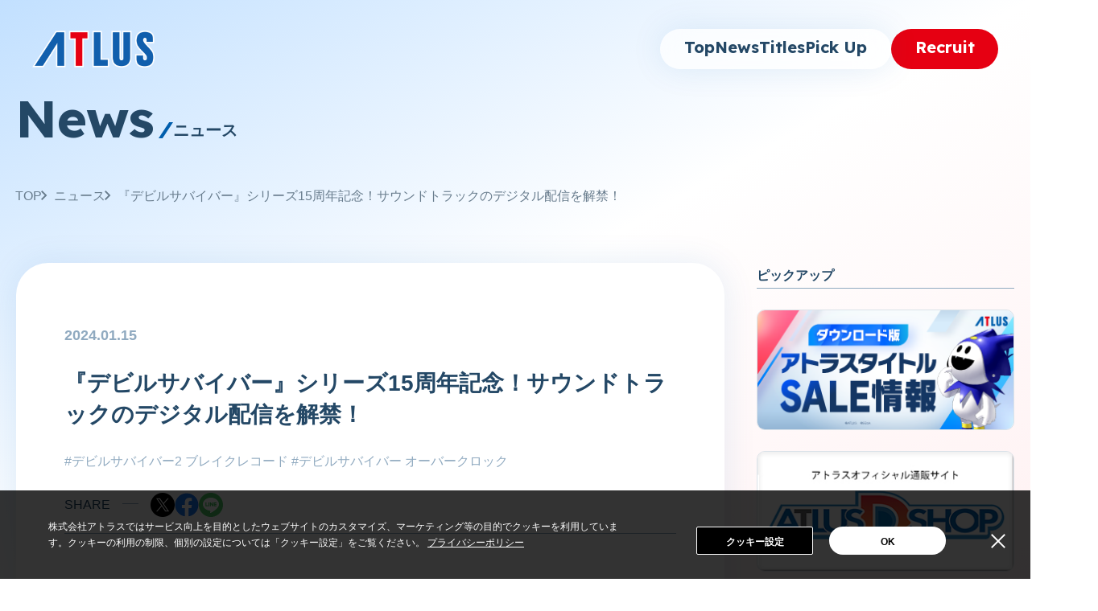

--- FILE ---
content_type: text/html
request_url: https://www.atlus.co.jp/news/22809/
body_size: 33343
content:
<!DOCTYPE html>
<html lang="ja">
<head>
<meta http-equiv="Last-Modified" content="Fri, 12 Dec 2025 03:10:41 GMT">
	<meta charset="UTF-8">
	<meta name="viewport" content="width=750, user-scalable=yes">

	<meta name="description" content="本日発売15周年を迎えた『デビルサバイバー』シリーズ。その世界観を彩った名曲たちを収録したサウンドトラックアルバム2タイトルを、全世界に向けて配信開始いたしました。今回配信を開始したのは下記の2タイト..."/>

	<meta property="og:title" content="『デビルサバイバー』シリーズ15周年記念！サウンドトラックのデジタル配信を解禁！ | アトラス公式サイト"/>
	<meta property="og:description" content="本日発売15周年を迎えた『デビルサバイバー』シリーズ。その世界観を彩った名曲たちを収録したサウンドトラックアルバム2タイトルを、全世界に向けて配信開始いたしました。今回配信を開始したのは下記の2タイト..."/>
			<meta property="og:type" content="article">
		<meta property="og:url" content="https://www.atlus.co.jp/news/22809"/>
	<meta property="og:image" content="https://www.atlus.co.jp/wp-content/uploads/2024/01/20240110_image03.jpg"/>
	<meta property="og:site_name" content="アトラス公式サイト"/>

	<meta name="twitter:site" content="@Atlus_jp">
	<meta name="twitter:card" content="summary_large_image">
	<meta name="twitter:description" content="本日発売15周年を迎えた『デビルサバイバー』シリーズ。その世界観を彩った名曲たちを収録したサウンドトラックアルバム2タイトルを、全世界に向けて配信開始いたしました。今回配信を開始したのは下記の2タイト...">
	<meta name="twitter:image:src" content="https://www.atlus.co.jp/wp-content/uploads/2024/01/20240110_image03.jpg">

	<link rel="shortcut icon" href="/wp-content/themes/atlus/resources/favicon.ico">
	<link rel="shortcut icon" href="/wp-content/themes/atlus/resources/favicon.ico" type="image/vnd.microsoft.icon">
	<link rel="icon" href="/wp-content/themes/atlus/resources/favicon.ico" type="image/vnd.microsoft.icon">

	<title>『デビルサバイバー』シリーズ15周年記念！サウンドトラックのデジタル配信を解禁！ | アトラス公式サイト</title>
<meta name='robots' content='max-image-preview:large' />
	<style>img:is([sizes="auto" i], [sizes^="auto," i]) { contain-intrinsic-size: 3000px 1500px }</style>
<link rel='stylesheet' id='wp-block-library-css' href="/wp-includes/css/dist/block-library/style.min.css?ver=6.8.3" type='text/css' media='all' />
<style id='classic-theme-styles-inline-css' type='text/css'>
/*! This file is auto-generated */
.wp-block-button__link{color:#fff;background-color:#32373c;border-radius:9999px;box-shadow:none;text-decoration:none;padding:calc(.667em + 2px) calc(1.333em + 2px);font-size:1.125em}.wp-block-file__button{background:#32373c;color:#fff;text-decoration:none}
</style>
<style id='atlus-blocks-description-list-style-inline-css' type='text/css'>
.wp-block-atlus-blocks-description-list{margin:1em 0}.wp-block-atlus-blocks-description-list .description-list-item{margin-bottom:30px}.wp-block-atlus-blocks-description-list .description-list-item:last-child{margin-bottom:0}.wp-block-atlus-blocks-description-list .description-list-term{border-left:5px solid var(--wp--preset--color--atlus-blue);color:var(--wp--preset--color--main-text);font-size:16px;font-weight:700;line-height:1.8;margin:0 0 20px;padding-left:10px}.wp-block-atlus-blocks-description-list .description-list-description{color:var(--wp--preset--color--main-text);font-size:16px;line-height:1.6}@media screen and (max-width:750px){.wp-block-atlus-blocks-description-list .description-list-description,.wp-block-atlus-blocks-description-list .description-list-term{font-size:24px}}

</style>
<style id='global-styles-inline-css' type='text/css'>
:root{--wp--preset--aspect-ratio--square: 1;--wp--preset--aspect-ratio--4-3: 4/3;--wp--preset--aspect-ratio--3-4: 3/4;--wp--preset--aspect-ratio--3-2: 3/2;--wp--preset--aspect-ratio--2-3: 2/3;--wp--preset--aspect-ratio--16-9: 16/9;--wp--preset--aspect-ratio--9-16: 9/16;--wp--preset--color--black: #000000;--wp--preset--color--cyan-bluish-gray: #abb8c3;--wp--preset--color--white: #FFFFFF;--wp--preset--color--pale-pink: #f78da7;--wp--preset--color--vivid-red: #cf2e2e;--wp--preset--color--luminous-vivid-orange: #ff6900;--wp--preset--color--luminous-vivid-amber: #fcb900;--wp--preset--color--light-green-cyan: #7bdcb5;--wp--preset--color--vivid-green-cyan: #00d084;--wp--preset--color--pale-cyan-blue: #8ed1fc;--wp--preset--color--vivid-cyan-blue: #0693e3;--wp--preset--color--vivid-purple: #9b51e0;--wp--preset--color--main-text: #244866;--wp--preset--color--sub-text: #90AAC0;--wp--preset--color--gray: #687C8D;--wp--preset--color--light-gray: #DBE3E9;--wp--preset--color--atlus-blue: #005EAD;--wp--preset--color--atlus-red: #E60012;--wp--preset--color--playstation-blue: #00439C;--wp--preset--color--nintendo-red: #E60012;--wp--preset--color--xbox-green: #107C10;--wp--preset--color--steam-blue: #004968;--wp--preset--color--windows-blue: #0078D7;--wp--preset--gradient--vivid-cyan-blue-to-vivid-purple: linear-gradient(135deg,rgba(6,147,227,1) 0%,rgb(155,81,224) 100%);--wp--preset--gradient--light-green-cyan-to-vivid-green-cyan: linear-gradient(135deg,rgb(122,220,180) 0%,rgb(0,208,130) 100%);--wp--preset--gradient--luminous-vivid-amber-to-luminous-vivid-orange: linear-gradient(135deg,rgba(252,185,0,1) 0%,rgba(255,105,0,1) 100%);--wp--preset--gradient--luminous-vivid-orange-to-vivid-red: linear-gradient(135deg,rgba(255,105,0,1) 0%,rgb(207,46,46) 100%);--wp--preset--gradient--very-light-gray-to-cyan-bluish-gray: linear-gradient(135deg,rgb(238,238,238) 0%,rgb(169,184,195) 100%);--wp--preset--gradient--cool-to-warm-spectrum: linear-gradient(135deg,rgb(74,234,220) 0%,rgb(151,120,209) 20%,rgb(207,42,186) 40%,rgb(238,44,130) 60%,rgb(251,105,98) 80%,rgb(254,248,76) 100%);--wp--preset--gradient--blush-light-purple: linear-gradient(135deg,rgb(255,206,236) 0%,rgb(152,150,240) 100%);--wp--preset--gradient--blush-bordeaux: linear-gradient(135deg,rgb(254,205,165) 0%,rgb(254,45,45) 50%,rgb(107,0,62) 100%);--wp--preset--gradient--luminous-dusk: linear-gradient(135deg,rgb(255,203,112) 0%,rgb(199,81,192) 50%,rgb(65,88,208) 100%);--wp--preset--gradient--pale-ocean: linear-gradient(135deg,rgb(255,245,203) 0%,rgb(182,227,212) 50%,rgb(51,167,181) 100%);--wp--preset--gradient--electric-grass: linear-gradient(135deg,rgb(202,248,128) 0%,rgb(113,206,126) 100%);--wp--preset--gradient--midnight: linear-gradient(135deg,rgb(2,3,129) 0%,rgb(40,116,252) 100%);--wp--preset--font-size--small: 13px;--wp--preset--font-size--medium: 20px;--wp--preset--font-size--large: 36px;--wp--preset--font-size--x-large: 42px;--wp--preset--spacing--20: 0.44rem;--wp--preset--spacing--30: 0.67rem;--wp--preset--spacing--40: 1rem;--wp--preset--spacing--50: 1.5rem;--wp--preset--spacing--60: 2.25rem;--wp--preset--spacing--70: 3.38rem;--wp--preset--spacing--80: 5.06rem;--wp--preset--shadow--natural: 6px 6px 9px rgba(0, 0, 0, 0.2);--wp--preset--shadow--deep: 12px 12px 50px rgba(0, 0, 0, 0.4);--wp--preset--shadow--sharp: 6px 6px 0px rgba(0, 0, 0, 0.2);--wp--preset--shadow--outlined: 6px 6px 0px -3px rgba(255, 255, 255, 1), 6px 6px rgba(0, 0, 0, 1);--wp--preset--shadow--crisp: 6px 6px 0px rgba(0, 0, 0, 1);}:where(.is-layout-flex){gap: 0.5em;}:where(.is-layout-grid){gap: 0.5em;}body .is-layout-flex{display: flex;}.is-layout-flex{flex-wrap: wrap;align-items: center;}.is-layout-flex > :is(*, div){margin: 0;}body .is-layout-grid{display: grid;}.is-layout-grid > :is(*, div){margin: 0;}:where(.wp-block-columns.is-layout-flex){gap: 2em;}:where(.wp-block-columns.is-layout-grid){gap: 2em;}:where(.wp-block-post-template.is-layout-flex){gap: 1.25em;}:where(.wp-block-post-template.is-layout-grid){gap: 1.25em;}.has-black-color{color: var(--wp--preset--color--black) !important;}.has-cyan-bluish-gray-color{color: var(--wp--preset--color--cyan-bluish-gray) !important;}.has-white-color{color: var(--wp--preset--color--white) !important;}.has-pale-pink-color{color: var(--wp--preset--color--pale-pink) !important;}.has-vivid-red-color{color: var(--wp--preset--color--vivid-red) !important;}.has-luminous-vivid-orange-color{color: var(--wp--preset--color--luminous-vivid-orange) !important;}.has-luminous-vivid-amber-color{color: var(--wp--preset--color--luminous-vivid-amber) !important;}.has-light-green-cyan-color{color: var(--wp--preset--color--light-green-cyan) !important;}.has-vivid-green-cyan-color{color: var(--wp--preset--color--vivid-green-cyan) !important;}.has-pale-cyan-blue-color{color: var(--wp--preset--color--pale-cyan-blue) !important;}.has-vivid-cyan-blue-color{color: var(--wp--preset--color--vivid-cyan-blue) !important;}.has-vivid-purple-color{color: var(--wp--preset--color--vivid-purple) !important;}.has-black-background-color{background-color: var(--wp--preset--color--black) !important;}.has-cyan-bluish-gray-background-color{background-color: var(--wp--preset--color--cyan-bluish-gray) !important;}.has-white-background-color{background-color: var(--wp--preset--color--white) !important;}.has-pale-pink-background-color{background-color: var(--wp--preset--color--pale-pink) !important;}.has-vivid-red-background-color{background-color: var(--wp--preset--color--vivid-red) !important;}.has-luminous-vivid-orange-background-color{background-color: var(--wp--preset--color--luminous-vivid-orange) !important;}.has-luminous-vivid-amber-background-color{background-color: var(--wp--preset--color--luminous-vivid-amber) !important;}.has-light-green-cyan-background-color{background-color: var(--wp--preset--color--light-green-cyan) !important;}.has-vivid-green-cyan-background-color{background-color: var(--wp--preset--color--vivid-green-cyan) !important;}.has-pale-cyan-blue-background-color{background-color: var(--wp--preset--color--pale-cyan-blue) !important;}.has-vivid-cyan-blue-background-color{background-color: var(--wp--preset--color--vivid-cyan-blue) !important;}.has-vivid-purple-background-color{background-color: var(--wp--preset--color--vivid-purple) !important;}.has-black-border-color{border-color: var(--wp--preset--color--black) !important;}.has-cyan-bluish-gray-border-color{border-color: var(--wp--preset--color--cyan-bluish-gray) !important;}.has-white-border-color{border-color: var(--wp--preset--color--white) !important;}.has-pale-pink-border-color{border-color: var(--wp--preset--color--pale-pink) !important;}.has-vivid-red-border-color{border-color: var(--wp--preset--color--vivid-red) !important;}.has-luminous-vivid-orange-border-color{border-color: var(--wp--preset--color--luminous-vivid-orange) !important;}.has-luminous-vivid-amber-border-color{border-color: var(--wp--preset--color--luminous-vivid-amber) !important;}.has-light-green-cyan-border-color{border-color: var(--wp--preset--color--light-green-cyan) !important;}.has-vivid-green-cyan-border-color{border-color: var(--wp--preset--color--vivid-green-cyan) !important;}.has-pale-cyan-blue-border-color{border-color: var(--wp--preset--color--pale-cyan-blue) !important;}.has-vivid-cyan-blue-border-color{border-color: var(--wp--preset--color--vivid-cyan-blue) !important;}.has-vivid-purple-border-color{border-color: var(--wp--preset--color--vivid-purple) !important;}.has-vivid-cyan-blue-to-vivid-purple-gradient-background{background: var(--wp--preset--gradient--vivid-cyan-blue-to-vivid-purple) !important;}.has-light-green-cyan-to-vivid-green-cyan-gradient-background{background: var(--wp--preset--gradient--light-green-cyan-to-vivid-green-cyan) !important;}.has-luminous-vivid-amber-to-luminous-vivid-orange-gradient-background{background: var(--wp--preset--gradient--luminous-vivid-amber-to-luminous-vivid-orange) !important;}.has-luminous-vivid-orange-to-vivid-red-gradient-background{background: var(--wp--preset--gradient--luminous-vivid-orange-to-vivid-red) !important;}.has-very-light-gray-to-cyan-bluish-gray-gradient-background{background: var(--wp--preset--gradient--very-light-gray-to-cyan-bluish-gray) !important;}.has-cool-to-warm-spectrum-gradient-background{background: var(--wp--preset--gradient--cool-to-warm-spectrum) !important;}.has-blush-light-purple-gradient-background{background: var(--wp--preset--gradient--blush-light-purple) !important;}.has-blush-bordeaux-gradient-background{background: var(--wp--preset--gradient--blush-bordeaux) !important;}.has-luminous-dusk-gradient-background{background: var(--wp--preset--gradient--luminous-dusk) !important;}.has-pale-ocean-gradient-background{background: var(--wp--preset--gradient--pale-ocean) !important;}.has-electric-grass-gradient-background{background: var(--wp--preset--gradient--electric-grass) !important;}.has-midnight-gradient-background{background: var(--wp--preset--gradient--midnight) !important;}.has-small-font-size{font-size: var(--wp--preset--font-size--small) !important;}.has-medium-font-size{font-size: var(--wp--preset--font-size--medium) !important;}.has-large-font-size{font-size: var(--wp--preset--font-size--large) !important;}.has-x-large-font-size{font-size: var(--wp--preset--font-size--x-large) !important;}
:where(.wp-block-post-template.is-layout-flex){gap: 1.25em;}:where(.wp-block-post-template.is-layout-grid){gap: 1.25em;}
:where(.wp-block-columns.is-layout-flex){gap: 2em;}:where(.wp-block-columns.is-layout-grid){gap: 2em;}
:root :where(.wp-block-pullquote){font-size: 1.5em;line-height: 1.6;}
</style>
<link rel='stylesheet' id='atlus-common-style-css' href="/wp-content/themes/atlus/resources/dist/css/scss_c-footer_scss-scss_c-header_scss.1.0.2.css?ver=1762404087" type='text/css' media='all' />
<link rel='stylesheet' id='atlus-vendor-dist-style-css' href="/wp-content/themes/atlus/resources/dist/css/vendor.1.0.2.css?ver=1762776066" type='text/css' media='all' />
<link rel='stylesheet' id='atlus-news-single-dist-style-css' href="/wp-content/themes/atlus/resources/dist/css/news_single.1.0.2.css?ver=1765152037" type='text/css' media='all' />
<script type="text/javascript" src="/wp-includes/js/jquery/jquery.min.js?ver=3.7.1" id="jquery-core-js"></script>
<script type="text/javascript" src="/wp-includes/js/jquery/jquery-migrate.min.js?ver=3.4.1" id="jquery-migrate-js"></script>
<link rel="https://api.w.org/" href="/wp-json/" /><link rel="alternate" title="JSON" type="application/json" href="/wp-json/wp/v2/news/22809" /><link rel="canonical" href="https://www.atlus.co.jp/news/22809" />
<link rel="alternate" title="oEmbed (JSON)" type="application/json+oembed" href="/wp-json/oembed/1.0/embed?url=https%3A%2F%2Fcms.atlus.co.jp%2Fnews%2F22809" />
<link rel="alternate" title="oEmbed (XML)" type="text/xml+oembed" href="/wp-json/oembed/1.0/embed?url=https%3A%2F%2Fcms.atlus.co.jp%2Fnews%2F22809&#038;format=xml" />
<style type="text/css">.recentcomments a{display:inline !important;padding:0 !important;margin:0 !important;}</style>	<link rel="stylesheet" href="/cookie/dist/resources/css/common.css" data-gtm="GTM-W73FS8B">
	<script type="text/javascript" src="/cookie/dist/resources/js/common.js"></script>
	
	<link rel="preconnect" href="https://fonts.googleapis.com">
	<link rel="preconnect" href="https://fonts.gstatic.com" crossorigin>
	<link href="https://fonts.googleapis.com/css2?family=Lexend:wght@100..900&display=swap" rel="stylesheet">
</head>
<body class="wp-singular news-template-default single single-news postid-22809 wp-theme-atlus">
<div id="fb-root"></div>
<script>(function (d, s, id) {
		var js, fjs = d.getElementsByTagName(s)[0];
		if (d.getElementById(id)) return;
		js = d.createElement(s);
		js.id = id;
		js.src = "//connect.facebook.net/ja_JP/sdk.js#xfbml=1&version=v2.8";
		fjs.parentNode.insertBefore(js, fjs);
	}(document, 'script', 'facebook-jssdk'));</script>
<div class="v-pc header-logo">
  <a href="/" class="atlus-logo img-hover"><span class="disp-none">ATLUS</span></a>
</div>
<header class="c-header">
	<div class="container">
    <div class="v-sp header-logo">
      <a href="/" class="atlus-logo img-hover"><span class="disp-none">ATLUS</span></a>
    </div>
		<div class="header-right">
						<div class="header-right-btns-group v-pc">
				<a href="/" class="link-underline-hover">Top</a>
				<a href="/#news" class="anchor-link-menu link-underline-hover">News</a>
				<a href="/#titles" class="anchor-link-menu link-underline-hover">Titles</a>
				<a href="/#pick-up" class="anchor-link-menu link-underline-hover">Pick Up</a>
			</div>
			<div class="header-menu v-sp">
				<ul class="header-menu-terms">
					<li><a href="/" class="">Top</a></li>
					<li><a href="/#news" class="anchor-link-menu">News</a></li>
					<li><a href="/#titles" class="anchor-link-menu">Titles</a></li>
					<li><a href="/#pick-up" class="anchor-link-menu">Pick Up</a></li>
				</ul>
			</div>
			<div class="header-btn-recruit">
				<a href="/recruit/" class="" target="_blank"><span>Recruit</span></a>
			</div>
			<div class="header-btn-menu v-sp">
				<a href="#" class="img-hover">
					<span class="disp-none">menu</span>
					<span class="top"></span>
					<span class="middle"></span>
					<span class="bottom"></span>
				</a>
			</div>
		</div>
	</div>
</header>
<main class="c-page-news-single" data-key-color="#218ad1">
	<div class="container">
		<h1 class="page-title">
			<span>News</span>
			<img src="/wp-content/themes/atlus/resources/dist/img/common/heading_slash.svg" width="18" height="20" />
			<span>ニュース</span>
		</h1>
		<div class="breadcrumb">
			<ul>
				<li><a href="/">TOP</a></li>
				<li><a href="/news/">ニュース</a></li>
				<li><span>『デビルサバイバー』シリーズ15周年記念！サウンドトラックのデジタル配信を解禁！</span>
				</li>
			</ul>
		</div>
		<div class="c-page-news-single__inner">
			<div>
							<article class="article-old">					<div class="c-page-news-single__article-header">
						<time datetime="12:00 PM">2024.01.15</time>						<h1>『デビルサバイバー』シリーズ15周年記念！サウンドトラックのデジタル配信を解禁！</h1>						<div class="article-genre-wrapper">
						<a href="/news/title/58/"> #デビルサバイバー2 ブレイクレコード</a><a href="/news/title/286/"> #デビルサバイバー オーバークロック</a>						</div>
						<div class="article-share-wrapper">
							<div class="article-share-text">SHARE</div>
							<ul class="article-share-btn">
								<li class="img-hover">
									<a href="https://twitter.com/intent/tweet?text=『デビルサバイバー』シリーズ15周年記念！サウンドトラックのデジタル配信を解禁！&url=https://www.atlus.co.jp/news/22809&hashtags=デビサバ2BR,デビサバ" target="_blank">
										<img src="/wp-content/themes/atlus/resources/dist/img/news/share_icon_x.png" width="30" height="30" />
									</a>
								</li>
								<li class="img-hover">
									<a href="http://www.facebook.com/sharer.php?u=https://www.atlus.co.jp/news/22809" target="_blank">
										<img src="/wp-content/themes/atlus/resources/dist/img/news/share_icon_fb.png" width="30" height="30" />
									</a>
								</li>
								<li class="img-hover">
									<a href="http://line.naver.jp/R/msg/text/?text=『デビルサバイバー』シリーズ15周年記念！サウンドトラックのデジタル配信を解禁！%0D%0Ahttps://www.atlus.co.jp/news/22809" target="_blank">
										<img src="/wp-content/themes/atlus/resources/dist/img/news/share_icon_line.png" width="30" height="30" />
									</a>
								</li>
							</ul>	
						</div>
					</div>
					<div class="c-page-news-single__article-content">
						<div class="main-text">
							<p><img fetchpriority="high" decoding="async" src="/wp-content/uploads/2024/01/20240110_image03.jpg" alt="" width="1200" height="600" class="alignnone size-full wp-image-22815" /><br />
本日発売15周年を迎えた『デビルサバイバー』シリーズ。その世界観を彩った名曲たちを収録したサウンドトラックアルバム2タイトルを、全世界に向けて配信開始いたしました。</p>
<p>今回配信を開始したのは下記の2タイトルです。</p>
<div class="item_name" style="margin-top:45px"/>デビルサバイバー オーバークロック<br />
オリジナル・サウンドトラック</div>
<p><img decoding="async" src="/wp-content/uploads/2024/01/20240110_image02.jpg" alt="" width="400" height="800" class="aligncenter size-full wp-image-22812" /><br />
『女神異聞録デビルサバイバー』の楽曲と、追加要素が加わった『デビルサバイバー オーバークロック』の追加楽曲を1枚のアルバムに収録した新アルバムです。<br />
メインコンポーザーを務めたのはロックバンド『ゴダイゴ』のギタリストでもあった、浅野孝已氏。<br />
<a class="btn_01" href="https://nex-tone.link/A00132540_JP" target="_blank" rel="noopener">再生・ダウンロードはこちら</a></p>
<div class="item_name_2">デビルサバイバー2 ブレイクレコード<br />
オリジナル・サウンドトラック</div>
<p><img decoding="async" src="/wp-content/uploads/2024/01/20240110_image01.jpg" alt="" width="400" height="794" class="aligncenter size-full wp-image-22813" /><br />
本作には伊藤賢治氏がメインコンポーザーを務めた「デビルサバイバー2」と、アトラスサウンドチームが追加楽曲を制作した「デビルサバイバー2 ブレイクレコード」の楽曲が収録されています。<br />
<a class="btn_02" href="https://nex-tone.link/A00132539_JP" target="_blank" rel="noopener">再生・ダウンロードはこちら</a></p>
<p>この機会にぜひ、両アルバムをお楽しみください。</p>
						</div>
					</div>
																							<div class="metadata-box">
						<div class="metadata-package">
							<img src="/wp-content/uploads/2025/11/title-visual_ds2br.jpg" alt="デビルサバイバー2 ブレイクレコード">
						</div>
						<div class="metadata">
							<div>
								<p class="game-title">デビルサバイバー2 ブレイクレコード</p>
								<ul class="game-title-spec">
									<li><span class="spec-label">ジャンル</span><span>シミュレーションRPG</span></li>
									<li><span class="spec-label">発売日</span><span>2015年1月29日</span></li>
								</ul>
																	<div class="platform-label-box">
																			<span class="platform-label" data-platform="n3ds"><span>3DS</span></span>
																		</div>
															</div>
							<div class="btn-box">
								<div class="btn-box-inner">
																										<a href="https://ds2br.atlusnet.jp/" target="_blank">
										<span>公式サイト</span><span class="button-arrow"></span>
									</a>
																																	<a href="/news/title/58/">
									<span>ニュース一覧</span><span class="button-arrow"></span>
								</a>
								</div>
																<div class="cero">
									<img src="/wp-content/themes/atlus/resources/dist/img/common/cero_b.png" alt="B">
								</div>
															</div>
						</div>
					</div>
																									<div class="metadata-box">
						<div class="metadata-package">
							<img src="/wp-content/uploads/2025/11/title-visual_dsoc.jpg" alt="デビルサバイバー オーバークロック">
						</div>
						<div class="metadata">
							<div>
								<p class="game-title">デビルサバイバー オーバークロック</p>
								<ul class="game-title-spec">
									<li><span class="spec-label">ジャンル</span><span>シミュレーションRPG</span></li>
									<li><span class="spec-label">発売日</span><span>2011年9月1日</span></li>
								</ul>
																	<div class="platform-label-box">
																			<span class="platform-label" data-platform="n3ds"><span>3DS</span></span>
																		</div>
															</div>
							<div class="btn-box">
								<div class="btn-box-inner">
																								<a href="/title-archive/dsoc/" target="_blank">
									<span>詳細情報</span><span class="button-arrow"></span>
								</a>
																<a href="/news/title/286/">
									<span>ニュース一覧</span><span class="button-arrow"></span>
								</a>
								</div>
																<div class="cero">
									<img src="/wp-content/themes/atlus/resources/dist/img/common/cero_b.png" alt="B">
								</div>
															</div>
						</div>
					</div>
																						</article>
				<div class="btn-to-archive">
					<a href="/news/"><span>ニュース一覧</span></a>
				</div>
						</div>
			<aside>
				<div class="c-page-news-single__aside-section">
					<h2>ピックアップ</h2>
					<ul id="pickup-list">
											</ul>
				</div>
				<div class="c-page-news-single__aside-section related-news-section">
					<h2>関連ニュース</h2>
					<ul id="related-news-list" 
						data-title-ids="58,286">
											</ul>
				</div>
			</aside>
		</div>
	</div>
</main>

	<style type="text/css">
			.c-page-news-single__article-content {div.table_box .box_container{  display: flex;  margin-bottom: 25px;}.item_name{    margin-bottom: 12px;    font-size: 130%;    font-weight: bold;    padding: 3px 5px;    border-left: 5px solid #ed2018;    border-bottom: 1px solid #ed2018;}.item_name_2{    margin-bottom: 12px;    margin-top: 12px;    font-size: 130%;    font-weight: bold;    padding: 3px 5px;    border-left: 5px solid #1184ee;    border-bottom: 1px solid #1184ee;}.single-news .article-container main article .main-text img {    margin-bottom: 0px; }.single-news .article-container main article .main-text p {    margin-bottom: 10px;}.btn_01{margin: 0 auto;    display: flex;    justify-content: center;    background: #ed2018;    padding: 20px;    width: 465px;    margin-bottom: 40px;    margin-top: 15px;    border-radius: 50px;    color: #fff !important;    text-align: center;    text-decoration: none;    font-weight: bold;}.btn_02{margin: 0 auto;    display: flex;    justify-content: center;    background: #1184ee;    padding: 20px;    width: 465px;    margin-bottom: 40px;    margin-top: 15px;    border-radius: 50px;    color: #fff !important;    text-align: center;    text-decoration: none;    font-weight: bold;}}		
	</style>


<footer class="c-footer">
        <div class="official-media">
        <div class="official-media-heading">
            <h2>Official Media</h2>
            <div class="v-pc">
                <a href="/media" class="btn-readmore blue"><span>アトラス公式メディア一覧</span></a>
            </div>
            <div class="v-sp">
                <a href="/media" class="btn-readmore blue"><span>公式メディア一覧</span></a>
            </div>
        </div>
                            <ul class="official-media-list">
                                    <li>
                        <a href="https://twitter.com/atlus_jp" class="img-hover" target="_blank" title="X">
                            <img src="/wp-content/uploads/2025/11/icon_x.png" alt="X">
                            <p>X<span>アトラス公式アカウント</span></p>
                        </a>
                    </li>
                                    <li>
                        <a href="https://www.youtube.com/user/atlustube" class="img-hover" target="_blank" title="YouTube">
                            <img src="/wp-content/uploads/2025/11/icon_youtube.png" alt="YouTube">
                            <p>YouTube<span>atlustube</span></p>
                        </a>
                    </li>
                                    <li>
                        <a href="https://www.instagram.com/atlus_official/" class="img-hover" target="_blank" title="Instagram">
                            <img src="/wp-content/uploads/2025/11/icon_Instagram.png" alt="Instagram">
                            <p>Instagram<span>アトラス公式</span></p>
                        </a>
                    </li>
                                    <li>
                        <a href="https://www.tiktok.com/@atlus.official" class="img-hover" target="_blank" title="TikTok">
                            <img src="/wp-content/uploads/2025/11/icon_tiktok.png" alt="TikTok">
                            <p>TikTok<span>アトラス公式</span></p>
                        </a>
                    </li>
                                    <li>
                        <a href="https://www.facebook.com/atlus.jp/" class="img-hover" target="_blank" title="Facebook">
                            <img src="/wp-content/uploads/2025/11/icon_facebook.png" alt="Facebook">
                            <p>Facebook<span>Atlus(アトラス)</span></p>
                        </a>
                    </li>
                            </ul>
                </div>
        <div class="container">
        <div class="footer-cat">
            <a href="/" class="footer-atlus-logo"><span class="disp-none">ATLUS</span></a>
            <p class="company-name">株式会社アトラス</p>
            <address class="company-address">
                <p>〒141-0033</p>
                <p>東京都品川区西品川一丁目1番1号</p>
                <p>住友不動産大崎ガーデンタワー12階</p>
            </address>
        </div>
        <div class="footer-btn-cn v-sp">
            <a class="footer-btn-company" href="/company/">
                <div class="btn-name">C<span class="red-char">o</span>mpany</div>
                <small class="btn-info">企業情報</small>
            </a>
            <a class="footer-btn-recruit" href="/recruit/">
                <div class="btn-name">R<span class="red-char">e</span>cruit</div>
                <small class="btn-info">採用情報</small>
            </a>
        </div>
        <div class="footer-nav-wrapper">
            <div class="footer-nav">
                <div>
                    <div class="footer-nav-cat">ゲームタイトル</div>
                    <ul>
                        <li><a href="/title/?series=sm" class="link-underline-hover">真・女神転生シリーズ</a></li>
                        <li><a href="/title/?series=persona" class="link-underline-hover">ペルソナシリーズ</a></li>
                        <li><a href="/title/?series=sq" class="link-underline-hover">世界樹の迷宮シリーズ</a></li>
                        <li><a href="/title/?series=metaphor" class="link-underline-hover">メタファー：リファンタジオ</a></li>
                        <li><a href="/title/?series=axv" class="link-underline-hover">アトラス×ヴァニラウェア</a></li>
                        <li><a href="/title/?series=other" class="link-underline-hover">その他のタイトル</a></li>
                    </ul>
                </div>
                <div>
                    <ul>
                        <li><a href="/news" class="link-underline-hover">ニュース</a></li>
                        <li><a href="/tos/" class="link-underline-hover">ご利用規約</a></li>
                        <li><a href="/privacy/" class="link-underline-hover">プライバシーポリシー</a></li>
                        <li><a href="https://pro.form-mailer.jp/fms/1246530f118006" target="_blank" class="link-underline-hover">お問い合わせ</a></li>
                        <li><a href="/user-support-reception/" class="link-underline-hover">ユーザーサポート</a></li>
                    </ul>
                </div>
            </div>
            <div class="footer-btn-cn v-pc">
                <a class="footer-btn-company" href="/company/">
                    <div class="btn-name">C<span class="red-char">o</span>mpany</div>
                    <small class="btn-info">企業情報</small>
                </a>
                <a class="footer-btn-recruit" href="/recruit/" target="_blank">
                    <div class="btn-name">R<span class="red-char">e</span>cruit</div>
                    <small class="btn-info">採用情報</small>
                </a>
            </div>
            <div class="footer-nav-bg"></div>
        </div>
        <copy>ⒸATLUS. ⒸSEGA.</copy>
    </div>
</footer>
<a href="#" class="page-top-btn"><span class="page-top-btn__icon"></span></a>
<script type="speculationrules">
{"prefetch":[{"source":"document","where":{"and":[{"href_matches":"\/*"},{"not":{"href_matches":["\/wp-*.php","\/wp-admin\/*","\/wp-content\/uploads\/*","\/wp-content\/*","\/wp-content\/plugins\/*","\/wp-content\/themes\/atlus\/*","\/*\\?(.+)"]}},{"not":{"selector_matches":"a[rel~=\"nofollow\"]"}},{"not":{"selector_matches":".no-prefetch, .no-prefetch a"}}]},"eagerness":"conservative"}]}
</script>
<script type="text/javascript" src="/wp-content/themes/atlus/resources/dist/js/common.1.0.2.js?ver=1762746679" id="atlus-common-dist-script-js"></script>
<script type="text/javascript" src="/wp-content/themes/atlus/resources/dist/js/vendor.1.0.2.js?ver=1762819039" id="atlus-vendor-dist-script-js"></script>
<script type="text/javascript" src="/wp-content/themes/atlus/resources/dist/js/news_single.1.0.2.js?ver=1763443348" id="atlus-news-single-dist-script-js"></script>

</body>
</html>


--- FILE ---
content_type: text/css
request_url: https://www.atlus.co.jp/wp-content/themes/atlus/resources/dist/css/scss_c-footer_scss-scss_c-header_scss.1.0.2.css?ver=1762404087
body_size: 25100
content:
/*!*******************************************************************************************************************************************************!*\
  !*** css ./node_modules/css-loader/dist/cjs.js!./node_modules/postcss-loader/dist/cjs.js!./node_modules/sass-loader/dist/cjs.js!./scss/c-header.scss ***!
  \*******************************************************************************************************************************************************/@font-face{font-display:swap;font-family:LINESeedJP;font-style:normal;font-weight:400;src:url(/wp-content/themes/atlus/resources/dist/font/aa9cd4e19b7e88d29e7e.woff2) format("woff2"),url(/wp-content/themes/atlus/resources/dist/font/96a15e59f1f97cd29d8e.woff) format("woff")}@font-face{font-display:swap;font-family:LINESeedJP;font-style:normal;font-weight:700;src:url(/wp-content/themes/atlus/resources/dist/font/fd9ab0df31ca41c79499.woff2) format("woff2"),url(/wp-content/themes/atlus/resources/dist/font/5ead4cc5612d6883af69.woff) format("woff")}a,abbr,acronym,address,applet,article,aside,audio,b,big,blockquote,body,canvas,caption,center,cite,code,dd,del,details,dfn,div,dl,dt,em,embed,fieldset,figcaption,figure,footer,form,h1,h2,h3,h4,h5,h6,header,hgroup,html,i,iframe,img,ins,kbd,label,legend,li,mark,menu,nav,object,ol,output,p,pre,q,ruby,s,samp,section,small,span,strike,strong,sub,summary,sup,table,tbody,td,tfoot,th,thead,time,tr,tt,u,ul,var,video{border:0;font:inherit;font-size:100%;margin:0;padding:0;vertical-align:baseline}html{line-height:1;scroll-behavior:smooth;scroll-padding-top:202px}ol,ul{list-style:none}table{border-collapse:collapse;border-spacing:0}caption,td,th{font-weight:400;text-align:left;vertical-align:middle}blockquote,q{quotes:none}blockquote:after,blockquote:before,q:after,q:before{content:"";content:none}a img{border:none}article,aside,details,figcaption,figure,footer,header,hgroup,main,menu,nav,section,summary{display:block}body{background:-webkit-gradient(linear,left top,right bottom,from(#c2e0ff),color-stop(50%,#fff),to(#fff1f2));background:linear-gradient(to right bottom,#c2e0ff,#fff 50%,#fff1f2);background-attachment:fixed;background-size:100% 100%;font-family:sans-serif;overflow-x:hidden;position:relative}main{padding-top:122px}.disp-none{display:none}.link-underline-hover{position:relative;-webkit-text-decoration:none;text-decoration:none}.link-underline-hover:after{background:#005ead;bottom:0;content:"";display:block;height:2px;left:0;position:absolute;-webkit-transition:width .3s ease;transition:width .3s ease;width:0}.link-underline-hover:hover:after{width:100%}.btn-readmore{background:#fff;border-radius:60px;-webkit-box-shadow:0 0 20px 0 rgba(0,94,173,.102);box-shadow:0 0 20px 0 rgba(0,94,173,.102);display:inline-block;padding:10px 68px 10px 20px;position:relative}.btn-readmore span{color:#244866;font-family:LINESeedJP;font-size:16px;font-weight:700;letter-spacing:0;line-height:100%}.btn-readmore:after{background:url(/wp-content/themes/atlus/resources/dist/font/c6e0926abc063033fed5.svg) no-repeat;content:"";height:3px;position:absolute;top:50%;-webkit-transform:translate(15.5px,-50%);transform:translate(15.5px,-50%);-webkit-transition:.3s ease-in-out;transition:.3s ease-in-out;width:29px}.btn-readmore:hover:after{-webkit-transform:translate(34.5px,-50%);transform:translate(34.5px,-50%)}.btn-readmore.blue{background:#005ead}.btn-readmore.blue span{color:#fff}.btn-readmore.blue:after{background:url(/wp-content/themes/atlus/resources/dist/font/16a6172f4e83497aa9c2.svg) no-repeat}.atlus-cookie-modal .deny-button,.atlus-cookie-modal .save-button{font-size:.75rem;line-height:1;padding:.6em 1em .4em;text-align:center}.atlus-cookie-message .buttons{min-width:auto}.atlus-cookie-message .allow-button,.atlus-cookie-message .setting-button{font-size:.75rem;line-height:1;padding:.6em 1em .4em;text-align:center}.header-logo{left:40px;position:absolute;top:38px;z-index:1}.header-logo a{background:url(/wp-content/themes/atlus/resources/dist/img/nav_logo_atlus.png) top no-repeat;background-size:152px 46px;display:block;height:46px;width:152px}.c-header{background:transparent;height:122px;pointer-events:none;position:fixed;z-index:10}.c-header .container{left:50vw;margin:0 auto;pointer-events:auto;position:relative;-webkit-transform:translateX(-50%);transform:translateX(-50%);width:100vw}.c-header .header-right{gap:20px;position:absolute;right:40px;top:36px}.c-header .header-right,.c-header .header-right-btns-group{display:-ms-flexbox;display:-webkit-box;display:flex;-ms-flex-align:center;-webkit-box-align:center;align-items:center}.c-header .header-right-btns-group{backdrop-filter:blur(20px);background:hsla(0,0%,100%,.698);border-radius:36px;-webkit-box-shadow:0 0 40px 0 rgba(0,94,173,.102);box-shadow:0 0 40px 0 rgba(0,94,173,.102);gap:37px;height:50px;padding:0 30px}.c-header .header-right-btns-group a{color:#244866;color:var(--MainText,#244866);font-family:Lexend;font-size:20px;font-style:Bold;font-weight:700;height:25px;letter-spacing:0;line-height:100%}.c-header .header-btn-recruit a{background-size:133px 50px;background:#e60012;border-radius:29px;-webkit-box-sizing:border-box;box-sizing:border-box;display:block;height:50px;text-align:center;-webkit-text-decoration:none;text-decoration:none;-webkit-transition:all .3s ease;transition:all .3s ease;width:133px}.c-header .header-btn-recruit a:hover{background-size:183px 50px;width:183px}.c-header .header-btn-recruit a span{color:#fff;display:inline-block;font-family:Lexend;font-size:20px;font-style:Bold;font-weight:700;letter-spacing:0;line-height:100%;margin-top:12.5px;-webkit-transition:all .3s ease;transition:all .3s ease}.c-header .header-btn-menu{position:absolute;right:30px;top:19px}.c-header .header-btn-menu p{color:#198cff;display:inline-block;font-size:20px}.c-header .header-btn-menu a{display:inline-block;height:70px;position:relative;-webkit-text-decoration:none;text-decoration:none;-ms-touch-action:manipulation;touch-action:manipulation;vertical-align:middle;width:70px}.c-header .header-btn-menu a .bottom,.c-header .header-btn-menu a .middle,.c-header .header-btn-menu a .top{background:#244866;display:block;height:2px;left:0;position:absolute;-webkit-transition:all .3s ease;transition:all .3s ease;width:50px}.c-header .header-btn-menu a .top{top:22px}.c-header .header-btn-menu a .middle{top:34px}.c-header .header-btn-menu a .bottom{top:46px}.c-header .header-btn-menu.opened a .bottom,.c-header .header-btn-menu.opened a .middle,.c-header .header-btn-menu.opened a .top{background:#fff}.c-header .header-btn-menu.opened a .top{top:50%;-webkit-transform:translateY(-50%);transform:translateY(-50%);-webkit-transform:rotate(45deg);transform:rotate(45deg)}.c-header .header-btn-menu.opened a .middle{opacity:0}.c-header .header-btn-menu.opened a .bottom{top:50%;-webkit-transform:translateY(-50%);transform:translateY(-50%);-webkit-transform:rotate(-45deg);transform:rotate(-45deg)}.c-header .header-menu{backdrop-filter:blur(10px);background:rgba(0,94,173,.8);border-radius:0 0 0 40px;-webkit-box-sizing:border-box;box-sizing:border-box;height:630px;position:absolute;right:0;top:0;-webkit-transform:translateX(100%);transform:translateX(100%);-webkit-transition:all .3s cubic-bezier(.25,1,.5,1);transition:all .3s cubic-bezier(.25,1,.5,1);width:300px}.c-header .header-menu.opened{display:block;-webkit-transform:translateX(0);transform:translateX(0)}.c-header .header-menu-terms{margin-top:150px;text-align:center;width:100%}.c-header .header-menu-terms li a{color:#fff;font-family:Lexend;font-size:32px;font-style:Bold;font-weight:700;letter-spacing:0;line-height:100%;-webkit-text-decoration:none;text-decoration:none}.c-header .header-menu-terms li+li{margin-top:80px}@media screen and (max-width:750px){html{scroll-padding-top:200px}main{padding-top:110px}.v-pc{display:none}.btn-readmore{padding:20px 104px 20px 30px}.btn-readmore span{font-size:24px}.btn-readmore:after{height:4.5px;-webkit-transform:translate(30px,-50%);transform:translate(30px,-50%);width:43.5px}.c-header{background:#fff;height:110px;pointer-events:auto}.c-header .header-logo{left:30px;top:35px}.c-header .header-logo a{background-size:132px 40px;height:40px;width:132px}.c-header .header-right{right:0;top:0}.c-header .header-right-btns-group{display:none}.c-header .header-btn-recruit{position:absolute;right:130px;top:29px}.c-header .header-btn-recruit.opened a{background-color:#fff}.c-header .header-btn-recruit.opened a span{color:#e60012}}@media screen and (min-width:751px){.v-sp{display:none}.c-header .header-right-btns-group{display:-ms-flexbox;display:-webkit-box;display:flex}}
/*!*******************************************************************************************************************************************************!*\
  !*** css ./node_modules/css-loader/dist/cjs.js!./node_modules/postcss-loader/dist/cjs.js!./node_modules/sass-loader/dist/cjs.js!./scss/c-footer.scss ***!
  \*******************************************************************************************************************************************************/.has-main-text-color{color:#244866}.has-main-text-background-color{background-color:#244866}.has-main-text-border-color{border-color:#244866}.has-sub-text-color{color:#90aac0}.has-sub-text-background-color{background-color:#90aac0}.has-sub-text-border-color{border-color:#90aac0}.has-white-color{color:#fff}.has-white-background-color{background-color:#fff}.has-white-border-color{border-color:#fff}.has-black-color{color:#000}.has-black-background-color{background-color:#000}.has-black-border-color{border-color:#000}.has-gray-color{color:#687c8d}.has-gray-background-color{background-color:#687c8d}.has-gray-border-color{border-color:#687c8d}.has-light-gray-color{color:#dbe3e9}.has-light-gray-background-color{background-color:#dbe3e9}.has-light-gray-border-color{border-color:#dbe3e9}.has-atlus-blue-color{color:#005ead}.has-atlus-blue-background-color{background-color:#005ead}.has-atlus-blue-border-color{border-color:#005ead}.has-atlus-red-color{color:#e60012}.has-atlus-red-background-color{background-color:#e60012}.has-atlus-red-border-color{border-color:#e60012}.has-playstation-blue-color{color:#00439c}.has-playstation-blue-background-color{background-color:#00439c}.has-playstation-blue-border-color{border-color:#00439c}.has-nintendo-red-color{color:#e60012}.has-nintendo-red-background-color{background-color:#e60012}.has-nintendo-red-border-color{border-color:#e60012}.has-xbox-green-color{color:#107c10}.has-xbox-green-background-color{background-color:#107c10}.has-xbox-green-border-color{border-color:#107c10}.has-steam-blue-color{color:#004968}.has-steam-blue-background-color{background-color:#004968}.has-steam-blue-border-color{border-color:#004968}.has-windows-blue-color{color:#0078d7}.has-windows-blue-background-color{background-color:#0078d7}.has-windows-blue-border-color{border-color:#0078d7}html{margin-top:0!important}#wpadminbar{display:none}.c-footer{position:relative}.c-footer .official-media{margin:0 auto 180px;max-width:1500px;padding:0 20px}.c-footer .official-media .official-media-heading{display:-ms-flexbox;display:-webkit-box;display:flex;-ms-flex-align:center;-webkit-box-align:center;align-items:center;gap:40px}.c-footer .official-media .official-media-heading h2{color:#244866;font-family:Lexend;font-size:30px;font-weight:700;letter-spacing:0;line-height:100%}.c-footer .official-media .official-media-list{display:-ms-flexbox;display:-webkit-box;display:flex;-ms-flex-wrap:wrap;flex-wrap:wrap;gap:20px;margin-top:40px}.c-footer .official-media .official-media-list li{-ms-flex:1;-webkit-box-flex:1;flex:1}.c-footer .official-media .official-media-list li a{color:#244866;display:-ms-flexbox;display:-webkit-box;display:flex;-ms-flex-direction:row;font-family:LINESeedJP;font-size:18px;font-weight:700;letter-spacing:0;line-height:100%;padding:15.5px 8px 15.5px 21px;-webkit-box-orient:horizontal;-webkit-box-direction:normal;background:#fff;border:2px solid transparent;border-radius:10px;-webkit-box-shadow:0 0 40px 0 rgba(0,94,173,.102);box-shadow:0 0 40px 0 rgba(0,94,173,.102);flex-direction:row;gap:20px;height:100%;position:relative;-webkit-transition:.3s ease-in-out;transition:.3s ease-in-out;-ms-flex-pack:center;-webkit-box-pack:center;justify-content:center;-ms-flex-align:center;-webkit-box-align:center;align-items:center}.c-footer .official-media .official-media-list li a p{display:-ms-flexbox;display:-webkit-box;display:flex;-ms-flex-direction:column;-webkit-box-orient:vertical;-webkit-box-direction:normal;-ms-flex:1;flex-direction:column;gap:10px;-webkit-box-flex:1;flex:1}.c-footer .official-media .official-media-list li a img{height:40px;width:40px}.c-footer .official-media .official-media-list li a span{color:#90aac0;font-size:14px;line-height:100%;word-break:break-all}.c-footer .official-media .official-media-list li a:hover{border:2px solid #005ead}.c-footer .container{display:-ms-flexbox;display:-webkit-box;display:flex;gap:30px;margin:0 0 6vw auto;max-width:1710px;padding-left:20px;position:relative}.c-footer .footer-nav-bg{background:linear-gradient(191deg,#005ead 12.65%,#177acd 90.38%);border-radius:40px;height:100%;left:93px;position:absolute;-webkit-transform:skewX(-30deg);transform:skewX(-30deg);width:calc(100% - 200px);z-index:-1}.c-footer .footer-cat{color:#244866;font-family:LINESeedJP;font-size:16px;font-weight:700;letter-spacing:0;line-height:100%;width:272px}.c-footer .footer-cat .footer-atlus-logo{background:url(/wp-content/themes/atlus/resources/dist/img/footer_logo.png) top no-repeat;background-size:252px 75px;display:block;height:75px;width:252px}.c-footer .footer-cat .company-name{margin:45px 0 35px}.c-footer .footer-cat .company-address{font-weight:400;line-height:160%}.c-footer .footer-nav-wrapper{-ms-flex:1;-webkit-box-flex:1;flex:1;-ms-flex-wrap:wrap;flex-wrap:wrap;gap:80px}.c-footer .footer-nav,.c-footer .footer-nav-wrapper{display:-ms-flexbox;display:-webkit-box;display:flex;position:relative}.c-footer .footer-nav{color:#fff;font-family:LINESeedJP;font-size:16px;font-weight:400;gap:30px;letter-spacing:.1em;line-height:170%;padding:70px 0 60px 16.2103746398%}.c-footer .footer-nav>div:first-of-type{border-right:1px solid hsla(0,0%,100%,.502);padding:0 30px 0 0}.c-footer .footer-nav>div:first-of-type ul{margin-top:10px}.c-footer .footer-nav ul{display:-ms-flexbox;display:-webkit-box;display:flex;-ms-flex-direction:column;-webkit-box-orient:vertical;-webkit-box-direction:normal;flex-direction:column;gap:10px}.c-footer .footer-nav ul li a{color:#fff}.c-footer .footer-nav .footer-nav-cat{font-weight:700}.c-footer .footer-nav .link-underline-hover:after{background:#fff;height:1px}.c-footer .footer-btn-cn{-ms-flex:1;-webkit-box-flex:1;flex:1;-ms-flex-direction:column;-webkit-box-orient:vertical;-webkit-box-direction:normal;flex-direction:column;-ms-flex-pack:center;-webkit-box-pack:center;gap:25px;justify-content:center;padding:0 18.7319884726% 0 0}.c-footer .footer-btn-cn,.c-footer .footer-btn-cn.v-pc{display:-ms-flexbox;display:-webkit-box;display:flex}.c-footer .footer-btn-cn.v-sp{display:none}.c-footer .footer-btn-cn .footer-btn-company,.c-footer .footer-btn-cn .footer-btn-recruit{background:#fff;border-radius:10px;color:#005ead;display:block;padding:18px 20px 47px 24px;position:relative;-webkit-text-decoration:none;text-decoration:none}.c-footer .footer-btn-cn .footer-btn-company:after,.c-footer .footer-btn-cn .footer-btn-recruit:after{background:url(/wp-content/themes/atlus/resources/dist/font/f3ae662731e6af56e7b8.svg) no-repeat;background-size:contain;bottom:.8333333333vw;content:"";height:1.25vw;position:absolute;right:2.8125vw;-webkit-transform:translate(.8072916667vw,-50%);transform:translate(.8072916667vw,-50%);-webkit-transition:.3s ease-in-out;transition:.3s ease-in-out;width:1.7708333333vw}.c-footer .footer-btn-cn .footer-btn-company:hover:after,.c-footer .footer-btn-cn .footer-btn-recruit:hover:after{-webkit-transform:translate(1.796875vw,-50%);transform:translate(1.796875vw,-50%)}.c-footer .footer-btn-cn .btn-name{font-family:Lexend;font-size:1.875vw;font-weight:700;letter-spacing:0;line-height:100%}.c-footer .footer-btn-cn .btn-name span{color:#e60012}.c-footer .footer-btn-cn .btn-info{font-size:.8333333333vw;font-weight:700}.c-footer .footer-btn-cn .btn-info,.c-footer copy{font-family:LINESeedJP;letter-spacing:0;line-height:100%}.c-footer copy{bottom:0;color:#90aac0;font-size:12px;font-weight:400;left:20px;position:absolute}.page-top-btn{background:var(--wp--preset--color--white);border-radius:50%;bottom:100px;display:none;height:60px;position:fixed;right:80px;width:60px;z-index:20;-ms-flex-align:center;-webkit-box-align:center;align-items:center;-ms-flex-pack:center;-webkit-box-pack:center;-webkit-box-shadow:0 0 20px rgba(0,94,173,.1);box-shadow:0 0 20px rgba(0,94,173,.1);justify-content:center;-webkit-transition:background .3s ease;transition:background .3s ease}.page-top-btn:hover{background:var(--wp--preset--color--atlus-red)}.page-top-btn:hover .page-top-btn__icon{background:var(--wp--preset--color--white)}.page-top-btn .page-top-btn__icon{background:var(--wp--preset--color--atlus-blue);display:block;height:26px;-webkit-mask-image:url(/wp-content/themes/atlus/resources/dist/font/3544c00c43a822acd899.svg);mask-image:url(/wp-content/themes/atlus/resources/dist/font/3544c00c43a822acd899.svg);-webkit-mask-position:center center;mask-position:center center;-webkit-mask-repeat:no-repeat;mask-repeat:no-repeat;-webkit-mask-size:contain;mask-size:contain;-webkit-transition:background .3s ease;transition:background .3s ease;width:20px}@media screen and (min-width:1921px){.c-footer .container{margin:0 auto 6vw}.c-footer .footer-btn-cn .footer-btn-company:after,.c-footer .footer-btn-cn .footer-btn-recruit:after{bottom:16px;height:24px;right:54px;-webkit-transform:translate(15.5px,-50%);transform:translate(15.5px,-50%);width:34px}.c-footer .footer-btn-cn .footer-btn-company:hover:after,.c-footer .footer-btn-cn .footer-btn-recruit:hover:after{-webkit-transform:translate(34.5px,-50%);transform:translate(34.5px,-50%)}.c-footer .footer-btn-cn .btn-name{font-size:36px}.c-footer .footer-btn-cn .btn-info{font-size:16px}}@media screen and (max-width:1690px){.c-footer .footer-nav-bg{left:auto;width:calc(100% - 10px)}.c-footer .footer-nav{-ms-flex-order:2;-webkit-box-ordinal-group:3;-ms-flex-direction:column;order:2;-webkit-box-orient:vertical;-webkit-box-direction:normal;flex-direction:column;padding:0 20.5331412104% 60px 185px}.c-footer .footer-nav>div:first-of-type{border-bottom:1px solid hsla(0,0%,100%,.502);border-right:none;padding:0 0 23px}.c-footer .footer-nav>div:first-of-type ul{gap:10px}.c-footer .footer-nav>div:first-of-type ul li{min-width:230px;width:calc(33.33333% - 6.66667px)}.c-footer .footer-nav>div:last-of-type ul li a{white-space:nowrap}.c-footer .footer-nav ul{-ms-flex-direction:row;-webkit-box-orient:horizontal;-webkit-box-direction:normal;flex-direction:row;-ms-flex-wrap:wrap;flex-wrap:wrap;gap:10px 30px}.c-footer .footer-btn-cn{-ms-flex-order:1;-webkit-box-ordinal-group:2;-ms-flex-direction:row;order:1;-webkit-box-orient:horizontal;-webkit-box-direction:normal;flex-direction:row;-ms-flex-pack:start;-webkit-box-pack:start;gap:1.953125vw;justify-content:flex-start;max-width:none;padding:4.201183432vw 20.5331412104% 0 185px}.c-footer .footer-btn-cn .footer-btn-company,.c-footer .footer-btn-cn .footer-btn-recruit{max-width:375px;padding:1.40625vw 1.5625vw 3.671875vw 1.875vw;width:calc(50% - 12.5px)}.c-footer .footer-btn-cn .footer-btn-company:after,.c-footer .footer-btn-cn .footer-btn-recruit:after{bottom:1.25vw;height:1.875vw;right:4.21875vw;-webkit-transform:translate(1.2109375vw,-50%);transform:translate(1.2109375vw,-50%);width:2.65625vw}.c-footer .footer-btn-cn .btn-name{font-size:2.8125vw}.c-footer .footer-btn-cn .btn-info{font-size:1.25vw}}@media screen and (max-width:1460px){.c-footer .official-media{max-width:none}.c-footer .official-media .official-media-list{gap:1.3698630137vw}.c-footer .official-media .official-media-list li a{border-radius:.6849315068vw;gap:1.3698630137vw;padding:1.0616438356vw .5479452055vw 1.0616438356vw 1.4383561644vw}.c-footer .footer-nav-wrapper{gap:5.4794520548vw}.c-footer .footer-nav{padding:0 17.795389049% 60px 165px}.c-footer .footer-btn-cn{padding:4.201183432vw 17.795389049% 0 165px}.c-footer .footer-btn-cn .footer-btn-company,.c-footer .footer-btn-cn .footer-btn-recruit{padding:1.2328767123vw 1.1643835616vw 3.2191780822vw}}@media screen and (max-width:1280px){.c-footer .footer-nav-bg{left:-20px}.c-footer .footer-nav-wrapper{-ms-flex-direction:column;-webkit-box-orient:vertical;-webkit-box-direction:normal;flex-direction:column;gap:40px}.c-footer .footer-nav{padding:0 20.8933717579% 60px 140px}.c-footer .footer-btn-cn{padding:4.201183432vw 20.8933717579% 0 140px}}@media screen and (max-width:1024px){.c-footer .official-media .official-media-list{gap:20px;-ms-flex-pack:center;-webkit-box-pack:center;justify-content:center}.c-footer .official-media .official-media-list li{-ms-flex:unset;-webkit-box-flex:initial;flex:initial;max-width:301px;width:calc(33.33333% - 20px)}.c-footer .official-media .official-media-list li a{border-radius:10px;gap:20px;padding:15.5px 8px 15.5px 21px}.c-footer .official-media .official-media-list li a p{gap:10px}}@media screen and (max-width:960px){.c-footer .official-media{margin:0 0 100px;padding:0 30px;width:100%}.c-footer .official-media .official-media-heading{-ms-flex-pack:justify;-webkit-box-pack:justify;gap:40px;justify-content:space-between}.c-footer .official-media .official-media-heading h2{font-size:40px}.c-footer .official-media .official-media-heading a{font-family:LINESeedJP;font-size:24px;line-height:100%}.c-footer .official-media .official-media-list{-ms-flex-pack:start;-webkit-box-pack:start;gap:30px;justify-content:flex-start;margin-top:40px}.c-footer .official-media .official-media-list li{-ms-flex:unset;-webkit-box-flex:initial;flex:initial;max-width:none;width:calc(50% - 15px)}.c-footer .official-media .official-media-list li a{font-size:24px;padding:20px}.c-footer .official-media .official-media-list li a p{gap:12px}.c-footer .official-media .official-media-list li a img{height:50px;width:50px}.c-footer .official-media .official-media-list li a span{font-size:16px}.c-footer .container{-ms-flex-wrap:wrap;flex-wrap:wrap;gap:125px 40px;margin:0 0 120px;max-width:100%;padding-left:0}.c-footer .footer-nav-bg{width:100%}.c-footer .footer-nav-bg .v-pc{display:none}.c-footer .footer-nav-bg .v-sp{display:block}.c-footer .footer-cat{font-size:20px;margin-left:30px;width:320px}.c-footer .footer-cat .footer-atlus-logo{background-size:300px 88px;height:88px;width:300px}.c-footer .footer-cat .company-name{margin:45px 0 20px}.c-footer .footer-cat .company-address p:last-of-type{letter-spacing:-.02em}.c-footer .footer-nav-wrapper{margin-bottom:100px;min-width:750px;overflow:hidden;position:relative}.c-footer .footer-nav{width:100%;-ms-flex-order:0;-webkit-box-ordinal-group:1;-ms-flex-direction:column;order:0;-webkit-box-orient:vertical;-webkit-box-direction:normal;flex-direction:column;-ms-flex-align:center;-webkit-box-align:center;align-items:center;font-size:20px;gap:30px;margin:0 auto;padding:68.5px 12.5vw}.c-footer .footer-nav ul{-ms-flex-direction:row;-webkit-box-orient:horizontal;-webkit-box-direction:normal;flex-direction:row;-ms-flex-wrap:wrap;flex-wrap:wrap;gap:20px 40px}.c-footer .footer-nav>div:first-of-type{border-bottom:1px solid hsla(0,0%,100%,.502);border-right:none;padding:0 0 40px}.c-footer .footer-nav>div:first-of-type ul{gap:18px 15px;margin-top:18px}.c-footer .footer-nav>div:first-of-type ul li{width:calc(50% - 7.5px)}.c-footer .footer-nav>div:first-of-type ul li:nth-of-type(4) a,.c-footer .footer-nav>div:first-of-type ul li:nth-of-type(5) a{letter-spacing:-.01em}.c-footer .footer-btn-cn{-ms-flex-order:0;-webkit-box-ordinal-group:1;-ms-flex-direction:column;order:0;-webkit-box-orient:vertical;-webkit-box-direction:normal;flex-direction:column;gap:25px;max-width:590px;padding:0 30px 0 0}.c-footer .footer-btn-cn.v-pc{display:none}.c-footer .footer-btn-cn.v-sp{display:-ms-flexbox;display:-webkit-box;display:flex}.c-footer .footer-btn-cn .footer-btn-company,.c-footer .footer-btn-cn .footer-btn-recruit{border-radius:10px;-webkit-box-shadow:0 0 20px 0 rgba(0,94,173,.102);box-shadow:0 0 20px 0 rgba(0,94,173,.102);padding:18px 20px 47px 24px;width:330px}.c-footer .footer-btn-cn .footer-btn-company:after,.c-footer .footer-btn-cn .footer-btn-recruit:after{bottom:16px;height:24px;right:54px;-webkit-transform:translate(15.5px,-50%);transform:translate(15.5px,-50%);width:34px}.c-footer .footer-btn-cn .footer-btn-company:hover:after,.c-footer .footer-btn-cn .footer-btn-recruit:hover:after{-webkit-transform:translate(34.5px,-50%);transform:translate(34.5px,-50%)}.c-footer .footer-btn-cn .btn-name{font-size:36px}.c-footer .footer-btn-cn .btn-info{font-size:16px}.c-footer copy{font-size:16px;left:50%;-webkit-transform:translateX(-50%);transform:translateX(-50%)}}@media (max-width:960px){.page-top-btn{height:90px;right:30px;width:90px}.page-top-btn .page-top-btn__icon{height:39px;width:30px}}

--- FILE ---
content_type: text/css
request_url: https://www.atlus.co.jp/wp-content/themes/atlus/resources/dist/css/news_single.1.0.2.css?ver=1765152037
body_size: 52465
content:
@charset "UTF-8";
/*!**********************************************************************************************************************************************************!*\
  !*** css ./node_modules/css-loader/dist/cjs.js!./node_modules/postcss-loader/dist/cjs.js!./node_modules/sass-loader/dist/cjs.js!./scss/news-single.scss ***!
  \**********************************************************************************************************************************************************/.has-main-text-color{color:#244866}.has-main-text-background-color{background-color:#244866}.has-main-text-border-color{border-color:#244866}.has-sub-text-color{color:#90aac0}.has-sub-text-background-color{background-color:#90aac0}.has-sub-text-border-color{border-color:#90aac0}.has-white-color{color:#fff}.has-white-background-color{background-color:#fff}.has-white-border-color{border-color:#fff}.has-black-color{color:#000}.has-black-background-color{background-color:#000}.has-black-border-color{border-color:#000}.has-gray-color{color:#687c8d}.has-gray-background-color{background-color:#687c8d}.has-gray-border-color{border-color:#687c8d}.has-light-gray-color{color:#dbe3e9}.has-light-gray-background-color{background-color:#dbe3e9}.has-light-gray-border-color{border-color:#dbe3e9}.has-atlus-blue-color{color:#005ead}.has-atlus-blue-background-color{background-color:#005ead}.has-atlus-blue-border-color{border-color:#005ead}.has-atlus-red-color{color:#e60012}.has-atlus-red-background-color{background-color:#e60012}.has-atlus-red-border-color{border-color:#e60012}.has-playstation-blue-color{color:#00439c}.has-playstation-blue-background-color{background-color:#00439c}.has-playstation-blue-border-color{border-color:#00439c}.has-nintendo-red-color{color:#e60012}.has-nintendo-red-background-color{background-color:#e60012}.has-nintendo-red-border-color{border-color:#e60012}.has-xbox-green-color{color:#107c10}.has-xbox-green-background-color{background-color:#107c10}.has-xbox-green-border-color{border-color:#107c10}.has-steam-blue-color{color:#004968}.has-steam-blue-background-color{background-color:#004968}.has-steam-blue-border-color{border-color:#004968}.has-windows-blue-color{color:#0078d7}.has-windows-blue-background-color{background-color:#0078d7}.has-windows-blue-border-color{border-color:#0078d7}html{margin-top:0!important}#wpadminbar{display:none}:root{--article-header-color:var(--wp--preset--color--atlus-blue)}.c-page-news-single{color:var(--wp--preset--color--main-text);font-family:LINE Seed JP_OTF,sans-serif}.c-page-news-single .container{margin:0 auto;max-width:1460px;width:calc(100% - 40px)}.c-page-news-single__inner{display:-ms-flexbox;display:-webkit-box;display:flex;-ms-flex-pack:justify;-webkit-box-pack:justify;-ms-flex-wrap:wrap;flex-wrap:wrap;justify-content:space-between}.c-page-news-single__inner>div{max-width:1100px;min-width:760px;width:calc(100% - 360px)}.c-page-news-single h1.page-title{display:-ms-flexbox;display:-webkit-box;display:flex;margin-left:-1px;-ms-flex-align:end;-webkit-box-align:end;align-items:flex-end;gap:5px}.c-page-news-single h1.page-title>span{display:inline-block;font-weight:700}.c-page-news-single h1.page-title>span:first-of-type{font-family:Lexend,sans-serif;font-size:64px;line-height:50px}.c-page-news-single h1.page-title>span:last-of-type{font-family:LINE Seed JP_OTF,sans-serif;font-size:20px;line-height:100%;padding-top:20px}.c-page-news-single h1.page-title>img{margin-left:5px}.c-page-news-single .breadcrumb{margin:59px 0 66px -1px}.c-page-news-single .breadcrumb ul{display:-ms-flexbox;display:-webkit-box;display:flex;gap:10px}.c-page-news-single .breadcrumb ul li{position:relative}.c-page-news-single .breadcrumb ul li a,.c-page-news-single .breadcrumb ul li span{color:#687c8d;display:inline-block;line-height:26px}.c-page-news-single .breadcrumb ul li:not(:first-child){padding-left:15px}.c-page-news-single .breadcrumb ul li:not(:first-child):before{background:url(/wp-content/themes/atlus/resources/dist/font/7d54095af3fedb437af8.svg) no-repeat;content:"";display:block;height:24px;left:-9px;position:absolute;width:24px}.c-page-news-single .breadcrumb ul li:last-child{-ms-flex:1;-webkit-box-flex:1;flex:1;max-width:calc(100% - 150px)}.c-page-news-single .breadcrumb ul li:last-child>span{overflow:hidden;text-overflow:ellipsis;white-space:nowrap;width:100%}.c-page-news-single article{background-color:#fff;border-radius:40px;-webkit-box-shadow:0 0 40px 0 rgba(0,94,173,.1);box-shadow:0 0 40px 0 rgba(0,94,173,.1);-webkit-box-sizing:border-box;box-sizing:border-box;padding:80px 60px;width:100%}.c-page-news-single article .c-page-news-single__article-header{border-bottom:1px solid var(--wp--preset--color--sub-text);margin:0 0 80px;padding-bottom:20px}.c-page-news-single article .c-page-news-single__article-header time{color:var(--wp--preset--color--sub-text);display:block;font-size:18px;font-weight:700;margin-bottom:30px}.c-page-news-single article .c-page-news-single__article-header h1{color:var(--wp--preset--color--main-text);font-size:28px;font-weight:700;line-height:1.4;margin-bottom:30px}.c-page-news-single article .c-page-news-single__article-header .article-genre-wrapper{color:var(--wp--preset--color--sub-text);font-size:16px;margin-bottom:30px}.c-page-news-single article .c-page-news-single__article-header .article-share-wrapper{display:-ms-flexbox;display:-webkit-box;display:flex;-ms-flex-align:center;-webkit-box-align:center;align-items:center}.c-page-news-single article .c-page-news-single__article-header .article-share-wrapper .article-share-text{font-size:16px;margin-right:15px}.c-page-news-single article .c-page-news-single__article-header .article-share-wrapper .article-share-text:after{background-color:var(--wp--preset--color--sub-text);content:"";display:inline-block;height:1px;margin-left:15px;vertical-align:super;width:20px}.c-page-news-single article .c-page-news-single__article-header .article-share-wrapper ul{display:-ms-flexbox;display:-webkit-box;display:flex;gap:10px}.c-page-news-single article .c-page-news-single__article-header .article-share-wrapper ul li{height:30px;width:30px}.c-page-news-single article .c-page-news-single__article-header .article-share-wrapper ul li img{height:100%;-o-object-fit:cover;object-fit:cover;width:100%}.c-page-news-single article .c-page-news-single__article-content{margin:0}.c-page-news-single article:not(.article-old) .c-page-news-single__article-content{background:#fff;border-radius:20px}.c-page-news-single article.article-old .c-page-news-single__article-content{display:-ms-flexbox;display:-webkit-box;display:flex;-ms-flex-pack:center;-webkit-box-pack:center;background:#000;border-radius:20px;color:#fff;-webkit-font-feature-settings:"palt";font-feature-settings:"palt";font-size:14px;justify-content:center;line-height:1.6em;padding:80px 20px}.c-page-news-single article.article-old .c-page-news-single__article-content .main-text{width:600px}.c-page-news-single article.article-old .c-page-news-single__article-content p{margin-bottom:35px}.c-page-news-single article.article-old .c-page-news-single__article-content img{height:auto;margin-bottom:35px;max-width:100%}.c-page-news-single article.article-old .c-page-news-single__article-content hr{margin-bottom:1.5em}.c-page-news-single article .metadata-box{border:1px solid var(--wp--preset--color--light-gray);border-radius:20px;display:-ms-flexbox;display:-webkit-box;display:flex;gap:20px;margin:80px auto 0;overflow:hidden;padding:30px;width:100%}.c-page-news-single article .metadata-box .metadata-package{aspect-ratio:171/240;border:1px solid var(--wp--preset--color--light-gray);border-radius:10px;-webkit-box-sizing:border-box;box-sizing:border-box;height:240px;overflow:hidden;width:171px}.c-page-news-single article .metadata-box .metadata-package img{height:100%;-o-object-fit:cover;object-fit:cover;width:100%}.c-page-news-single article .metadata-box .metadata{display:-ms-flexbox;display:-webkit-box;display:flex;-ms-flex-direction:column;position:relative;-webkit-box-orient:vertical;-webkit-box-direction:normal;flex-direction:column;-ms-flex-pack:justify;-webkit-box-pack:justify;-ms-flex:1;justify-content:space-between;-webkit-box-flex:1;color:var(--wp--preset--color--main-text);flex:1;margin-top:-4px}.c-page-news-single article .metadata-box .metadata .game-title{font-size:24px;font-weight:700;line-height:1.2}.c-page-news-single article .metadata-box .metadata .game-title-spec{margin-top:21px}.c-page-news-single article .metadata-box .metadata .game-title-spec>li{display:-ms-flexbox;display:-webkit-box;display:flex;gap:14px}.c-page-news-single article .metadata-box .metadata .game-title-spec>li+li{margin-top:13px}.c-page-news-single article .metadata-box .metadata .game-title-spec>li>span{display:block}.c-page-news-single article .metadata-box .metadata .game-title-spec>li .spec-label{-ms-flex-negative:0;color:var(--wp--preset--color--sub-text);flex-shrink:0;font-weight:700;width:80px}.c-page-news-single article .metadata-box .metadata .platform-label-box{display:-ms-flexbox;display:-webkit-box;display:flex;-ms-flex-wrap:wrap;flex-wrap:wrap;gap:5px;margin-top:16px}.c-page-news-single article .metadata-box .metadata .platform-label-box .platform-label{display:-ms-flexbox;display:-webkit-box;display:flex;-ms-flex-align:center;-webkit-box-align:center;align-items:center;-ms-flex-pack:center;-webkit-box-pack:center;border-radius:4px;height:17px;justify-content:center;padding:0 10px;width:-webkit-fit-content;width:-moz-fit-content;width:fit-content}.c-page-news-single article .metadata-box .metadata .platform-label-box .platform-label[data-platform="3ds"],.c-page-news-single article .metadata-box .metadata .platform-label-box .platform-label[data-platform=ds],.c-page-news-single article .metadata-box .metadata .platform-label-box .platform-label[data-platform=switch2],.c-page-news-single article .metadata-box .metadata .platform-label-box .platform-label[data-platform=switch]{background:var(--wp--preset--color--atlus-red)}.c-page-news-single article .metadata-box .metadata .platform-label-box .platform-label[data-platform=ps2],.c-page-news-single article .metadata-box .metadata .platform-label-box .platform-label[data-platform=ps3],.c-page-news-single article .metadata-box .metadata .platform-label-box .platform-label[data-platform=ps4],.c-page-news-single article .metadata-box .metadata .platform-label-box .platform-label[data-platform=ps5],.c-page-news-single article .metadata-box .metadata .platform-label-box .platform-label[data-platform=psp],.c-page-news-single article .metadata-box .metadata .platform-label-box .platform-label[data-platform=psv]{background:var(--wp--preset--color--playstation-blue)}.c-page-news-single article .metadata-box .metadata .platform-label-box .platform-label[data-platform=x360],.c-page-news-single article .metadata-box .metadata .platform-label-box .platform-label[data-platform=xone],.c-page-news-single article .metadata-box .metadata .platform-label-box .platform-label[data-platform=xsx]{background:var(--wp--preset--color--xbox-green)}.c-page-news-single article .metadata-box .metadata .platform-label-box .platform-label[data-platform=windows]{background:var(--wp--preset--color--windows-blue)}.c-page-news-single article .metadata-box .metadata .platform-label-box .platform-label[data-platform=steam]{background:var(--wp--preset--color--steam-blue)}.c-page-news-single article .metadata-box .metadata .platform-label-box .platform-label>span{color:var(--wp--preset--color--white);font-size:12px;line-height:100%}.c-page-news-single article .metadata-box .metadata .btn-box{display:-ms-flexbox;display:-webkit-box;display:flex;-ms-flex-pack:justify;-webkit-box-pack:justify;justify-content:space-between;-ms-flex-align:end;-webkit-box-align:end;align-items:flex-end;margin-top:20px}.c-page-news-single article .metadata-box .metadata .btn-box .btn-box-inner{display:-ms-flexbox;display:-webkit-box;display:flex;-ms-flex-wrap:wrap;flex-wrap:wrap;gap:10px}.c-page-news-single article .metadata-box .metadata .btn-box .btn-box-inner>a{display:-ms-flexbox;display:-webkit-box;display:flex;-ms-flex-align:center;-webkit-box-align:center;align-items:center;background:var(--wp--preset--color--white);border:1px solid var(--wp--preset--color--main-text);border-radius:107px;gap:6px;min-height:40px;padding:0 10px 0 20px;-webkit-transition:all .3s ease;transition:all .3s ease}.c-page-news-single article .metadata-box .metadata .btn-box .btn-box-inner>a>span{font-weight:700;line-height:26px;-webkit-transition:all .3s ease;transition:all .3s ease}.c-page-news-single article .metadata-box .metadata .btn-box .btn-box-inner>a>span.button-arrow{background:var(--wp--preset--color--main-text);display:block;height:26px;-webkit-mask-image:url(/wp-content/themes/atlus/resources/dist/font/dce96cb5ad1d091204aa.svg);mask-image:url(/wp-content/themes/atlus/resources/dist/font/dce96cb5ad1d091204aa.svg);-webkit-mask-position:center;mask-position:center;-webkit-mask-repeat:no-repeat;mask-repeat:no-repeat;width:26px}.c-page-news-single article .metadata-box .metadata .btn-box .btn-box-inner>a:hover{background:var(--wp--preset--color--atlus-blue)}.c-page-news-single article .metadata-box .metadata .btn-box .btn-box-inner>a:hover>span{color:var(--wp--preset--color--white)}.c-page-news-single article .metadata-box .metadata .btn-box .btn-box-inner>a:hover>span.button-arrow{background:var(--wp--preset--color--white)}.c-page-news-single article .metadata-box .metadata .btn-box .cero{-ms-flex-negative:0;flex-shrink:0;height:62px;width:auto}.c-page-news-single article .metadata-box .metadata .btn-box .cero img{height:100%;-o-object-fit:contain;object-fit:contain;width:auto}.c-page-news-single aside{color:var(--wp--preset--color--main-text);width:320px}.c-page-news-single aside .c-page-news-single__aside-section{margin-bottom:60px}.c-page-news-single aside .c-page-news-single__aside-section h2{border-bottom:1px solid var(--wp--preset--color--sub-text);font-size:16px;font-weight:700;line-height:1;margin-bottom:26px;padding:8px 0 7px}.c-page-news-single aside .c-page-news-single__aside-section>ul .pickup-item{margin-bottom:26px}.c-page-news-single aside .c-page-news-single__aside-section>ul .pickup-item .img-wrapper{display:-ms-flexbox;display:-webkit-box;display:flex;-ms-flex-align:center;-webkit-box-align:center;align-items:center;aspect-ratio:320/150;border:1px solid #dbe3e9;border-radius:10px;overflow:hidden}.c-page-news-single aside .c-page-news-single__aside-section>ul .pickup-item .img-wrapper img{height:100%;-o-object-fit:cover;object-fit:cover;-webkit-transition:-webkit-transform .3s ease-in-out;transition:-webkit-transform .3s ease-in-out;transition:transform .3s ease-in-out;transition:transform .3s ease-in-out,-webkit-transform .3s ease-in-out;width:100%}.c-page-news-single aside .c-page-news-single__aside-section>ul .pickup-item .img-wrapper:hover img{-webkit-transform:scale(1.06);transform:scale(1.06)}.c-page-news-single aside .c-page-news-single__aside-section>ul .news-item{margin-bottom:50px}.c-page-news-single aside .c-page-news-single__aside-section>ul .news-item a{display:-ms-flexbox;display:-webkit-box;display:flex;-ms-flex-direction:column;-webkit-box-orient:vertical;-webkit-box-direction:normal;flex-direction:column}.c-page-news-single aside .c-page-news-single__aside-section>ul .news-item .img-wrapper{aspect-ratio:16/9;display:-ms-flexbox;display:-webkit-box;display:flex;-ms-flex-align:center;-webkit-box-align:center;align-items:center;background:#fff;border:1px solid #dbe3e9;border-radius:10px;overflow:hidden}.c-page-news-single aside .c-page-news-single__aside-section>ul .news-item .img-wrapper img{height:100%;-o-object-fit:cover;object-fit:cover;-webkit-transition:-webkit-transform .3s ease-in-out;transition:-webkit-transform .3s ease-in-out;transition:transform .3s ease-in-out;transition:transform .3s ease-in-out,-webkit-transform .3s ease-in-out;width:100%}.c-page-news-single aside .c-page-news-single__aside-section>ul .news-item .info{display:-ms-flexbox;display:-webkit-box;display:flex;-ms-flex-pack:justify;-webkit-box-pack:justify;justify-content:space-between;-ms-flex-align:center;-webkit-box-align:center;align-items:center;margin-bottom:16px;margin-top:20px}.c-page-news-single aside .c-page-news-single__aside-section>ul .news-item .info ul{display:-ms-flexbox;display:-webkit-box;display:flex;gap:10px}.c-page-news-single aside .c-page-news-single__aside-section>ul .news-item .date{color:#90aac0;font-family:LINESeedJP,sans-serif;font-size:14px;font-style:Bold;font-weight:700;letter-spacing:0;line-height:100%}.c-page-news-single aside .c-page-news-single__aside-section>ul .news-item .category{background:#dbe3e9;border-radius:28px;color:#244866;font-family:LINESeedJP,sans-serif;font-size:12px;font-style:Regular;font-weight:400;letter-spacing:0;line-height:100%;padding:4px 10px;text-align:center}.c-page-news-single aside .c-page-news-single__aside-section>ul .news-item .game-title{color:#244866;font-family:LINESeedJP,sans-serif;font-size:14px;font-style:Bold;font-weight:700;letter-spacing:0;line-height:100%;margin-bottom:12px}.c-page-news-single aside .c-page-news-single__aside-section>ul .news-item .headline{color:#244866;font-family:LINESeedJP,sans-serif;font-size:16px;font-style:Regular;font-weight:400;letter-spacing:0;line-height:160%}.c-page-news-single aside .c-page-news-single__aside-section>ul .news-item:hover .img-wrapper img{-webkit-transform:scale(1.06);transform:scale(1.06)}.c-page-news-single .btn-to-archive>a{background:#fff;border-radius:60px;-webkit-box-shadow:0 0 20px 0 rgba(0,94,173,.102);box-shadow:0 0 20px 0 rgba(0,94,173,.102);display:inline-block;margin:60px 0 152px;padding:12px 20px 8px 68px;position:relative}.c-page-news-single .btn-to-archive>a>span{color:#244866;font-family:LINESeedJP;font-size:16px;font-weight:700;letter-spacing:0;line-height:100%}.c-page-news-single .btn-to-archive>a:before{background:url(/wp-content/themes/atlus/resources/dist/font/8e4f6ddfe27dc9759bf9.svg) no-repeat;content:"";height:3px;position:absolute;top:50%;-webkit-transform:translate(-43.5px,-50%);transform:translate(-43.5px,-50%);-webkit-transition:.3s ease-in-out;transition:.3s ease-in-out;width:30px}.c-page-news-single .btn-to-archive>a:hover:before{-webkit-transform:translate(-62.5px,-50%);transform:translate(-62.5px,-50%)}.c-page-news-single article:not(.article-old) .c-page-news-single__article-content,.editor-styles-wrapper{color:var(--wp--preset--color--main-text)}.c-page-news-single article:not(.article-old) .c-page-news-single__article-content .sale-item-block,.c-page-news-single article:not(.article-old) .c-page-news-single__article-content .wp-block-buttons,.c-page-news-single article:not(.article-old) .c-page-news-single__article-content .wp-block-group,.c-page-news-single article:not(.article-old) .c-page-news-single__article-content .wp-block-image,.c-page-news-single article:not(.article-old) .c-page-news-single__article-content .wp-block-list,.c-page-news-single article:not(.article-old) .c-page-news-single__article-content h2,.c-page-news-single article:not(.article-old) .c-page-news-single__article-content h3,.c-page-news-single article:not(.article-old) .c-page-news-single__article-content h4,.c-page-news-single article:not(.article-old) .c-page-news-single__article-content p,.editor-styles-wrapper .sale-item-block,.editor-styles-wrapper .wp-block-buttons,.editor-styles-wrapper .wp-block-group,.editor-styles-wrapper .wp-block-image,.editor-styles-wrapper .wp-block-list,.editor-styles-wrapper h2,.editor-styles-wrapper h3,.editor-styles-wrapper h4,.editor-styles-wrapper p{-webkit-box-sizing:border-box;box-sizing:border-box;margin-bottom:30px;margin-top:10px}.c-page-news-single article:not(.article-old) .c-page-news-single__article-content .wp-block-group:last-child,.c-page-news-single article:not(.article-old) .c-page-news-single__article-content .wp-block-list:last-child,.editor-styles-wrapper .wp-block-group:last-child,.editor-styles-wrapper .wp-block-list:last-child{margin-bottom:0}.c-page-news-single article:not(.article-old) .c-page-news-single__article-content dl a,.c-page-news-single article:not(.article-old) .c-page-news-single__article-content ol a,.c-page-news-single article:not(.article-old) .c-page-news-single__article-content p a,.c-page-news-single article:not(.article-old) .c-page-news-single__article-content ul a,.editor-styles-wrapper dl a,.editor-styles-wrapper ol a,.editor-styles-wrapper p a,.editor-styles-wrapper ul a{color:var(--wp--preset--color--atlus-blue);color:var(--article-header-color);-webkit-text-decoration:underline;text-decoration:underline;-webkit-transition:opacity .3s ease-in-out;transition:opacity .3s ease-in-out}.c-page-news-single article:not(.article-old) .c-page-news-single__article-content dl a:hover,.c-page-news-single article:not(.article-old) .c-page-news-single__article-content ol a:hover,.c-page-news-single article:not(.article-old) .c-page-news-single__article-content p a:hover,.c-page-news-single article:not(.article-old) .c-page-news-single__article-content ul a:hover,.editor-styles-wrapper dl a:hover,.editor-styles-wrapper ol a:hover,.editor-styles-wrapper p a:hover,.editor-styles-wrapper ul a:hover{opacity:.8}.c-page-news-single article:not(.article-old) .c-page-news-single__article-content h2,.editor-styles-wrapper h2{border-radius:8px;color:#fff;font-size:24px;font-weight:700;line-height:1.2;padding:18px 24px 18px 55px;position:relative}.c-page-news-single article:not(.article-old) .c-page-news-single__article-content h2:not([class*=has-background]),.editor-styles-wrapper h2:not([class*=has-background]){background-color:var(--wp--preset--color--atlus-blue);background-color:var(--article-header-color)}.c-page-news-single article:not(.article-old) .c-page-news-single__article-content h2:before,.editor-styles-wrapper h2:before{background-color:hsla(0,0%,100%,.5);content:"";display:block;height:24px;left:24px;margin-top:-12px;position:absolute;top:32px;-webkit-transform:skewX(-30deg);transform:skewX(-30deg);-webkit-transform-origin:left bottom;transform-origin:left bottom;width:6px}.c-page-news-single article:not(.article-old) .c-page-news-single__article-content h3,.editor-styles-wrapper h3{border-bottom:1px solid var(--article-header-color);font-size:24px;font-weight:700;line-height:1.4;padding:10px 0 0}.c-page-news-single article:not(.article-old) .c-page-news-single__article-content h3>span,.editor-styles-wrapper h3>span{border-bottom:5px solid var(--article-header-color);display:inline-block;padding-bottom:5px}.c-page-news-single article:not(.article-old) .c-page-news-single__article-content h4,.editor-styles-wrapper h4{font-size:20px;font-weight:700;line-height:1.2;padding-left:26px;position:relative}.c-page-news-single article:not(.article-old) .c-page-news-single__article-content h4:before,.editor-styles-wrapper h4:before{background-color:var(--wp--preset--color--atlus-blue);background-color:var(--article-header-color);content:"";display:block;height:20px;left:0;margin-top:-10px;position:absolute;top:12px;-webkit-transform:skewX(-30deg);transform:skewX(-30deg);-webkit-transform-origin:left bottom;transform-origin:left bottom;width:6px}.c-page-news-single article:not(.article-old) .c-page-news-single__article-content p,.editor-styles-wrapper p{font-size:16px;line-height:1.6}.c-page-news-single article:not(.article-old) .c-page-news-single__article-content .wp-block-list,.editor-styles-wrapper .wp-block-list{font-size:16px;line-height:1.6;list-style:disc;padding-left:30px}.c-page-news-single article:not(.article-old) .c-page-news-single__article-content .wp-block-list li+li,.editor-styles-wrapper .wp-block-list li+li{margin-top:8px}.c-page-news-single article:not(.article-old) .c-page-news-single__article-content .wp-block-button,.editor-styles-wrapper .wp-block-button{position:relative}.c-page-news-single article:not(.article-old) .c-page-news-single__article-content .wp-block-button .wp-block-button__link,.editor-styles-wrapper .wp-block-button .wp-block-button__link{font-size:20px;font-weight:700;line-height:1.2;padding:20px 50px;-webkit-transition:opacity .3s ease-in-out;transition:opacity .3s ease-in-out}.c-page-news-single article:not(.article-old) .c-page-news-single__article-content .wp-block-button .wp-block-button__link:not(.has-background),.editor-styles-wrapper .wp-block-button .wp-block-button__link:not(.has-background){background-color:var(--wp--preset--color--atlus-blue)}.c-page-news-single article:not(.article-old) .c-page-news-single__article-content .wp-block-button .wp-block-button__link:hover,.editor-styles-wrapper .wp-block-button .wp-block-button__link:hover{opacity:.8}.c-page-news-single article:not(.article-old) .c-page-news-single__article-content .wp-block-button.is-style-atlus-arrow-button .wp-block-button__link,.editor-styles-wrapper .wp-block-button.is-style-atlus-arrow-button .wp-block-button__link{padding-right:85px}.c-page-news-single article:not(.article-old) .c-page-news-single__article-content .wp-block-button.is-style-atlus-arrow-button .wp-block-button__link:after,.editor-styles-wrapper .wp-block-button.is-style-atlus-arrow-button .wp-block-button__link:after{background:url(/wp-content/themes/atlus/resources/dist/img/button_arrow_right.png) no-repeat;background-position:50%;background-size:contain;content:"";display:block;height:15px;position:absolute;right:50px;top:calc(50% - 8px);width:20px}.c-page-news-single article:not(.article-old) .c-page-news-single__article-content .sale-item-block,.editor-styles-wrapper .sale-item-block{gap:20px}.c-page-news-single article:not(.article-old) .c-page-news-single__article-content .sale-item-block .wp-block-group,.editor-styles-wrapper .sale-item-block .wp-block-group{margin-bottom:0}.c-page-news-single article:not(.article-old) .c-page-news-single__article-content .sale-item-block>div:first-of-type,.editor-styles-wrapper .sale-item-block>div:first-of-type{-ms-flex-negative:0;flex-shrink:0}.c-page-news-single article:not(.article-old) .c-page-news-single__article-content .sale-item-block .sale-item-discount-label,.editor-styles-wrapper .sale-item-block .sale-item-discount-label{line-height:100%;margin:0 0 10px;padding:4px 0;text-align:center;width:140px}.c-page-news-single article:not(.article-old) .c-page-news-single__article-content .sale-item-block .sale-item-discount-label:not(.has-background),.editor-styles-wrapper .sale-item-block .sale-item-discount-label:not(.has-background){background-color:var(--wp--preset--color--atlus-red)}.c-page-news-single article:not(.article-old) .c-page-news-single__article-content .sale-item-block .sale-item-image,.editor-styles-wrapper .sale-item-block .sale-item-image{margin-bottom:0;text-align:center;width:140px}.c-page-news-single article:not(.article-old) .c-page-news-single__article-content .sale-item-block .sale-item-title,.editor-styles-wrapper .sale-item-block .sale-item-title{font-size:20px;line-height:1.2;margin:0 0 10px}.c-page-news-single article:not(.article-old) .c-page-news-single__article-content .sale-item-block .sale-item-default-price,.editor-styles-wrapper .sale-item-block .sale-item-default-price{margin:0}.c-page-news-single article:not(.article-old) .c-page-news-single__article-content .sale-item-block .sale-item-price,.editor-styles-wrapper .sale-item-block .sale-item-price{color:var(--wp--preset--color--atlus-red);font-size:20px;margin:0}.c-page-news-single article:not(.article-old) .c-page-news-single__article-content .sale-item-block .sale-item-buy-button .wp-element-button,.editor-styles-wrapper .sale-item-block .sale-item-buy-button .wp-element-button{padding:10px 30px}.c-page-news-single article:not(.article-old) .c-page-news-single__article-content .sale-item-block .sale-item-buy-button.is-style-atlus-arrow-button .wp-element-button,.editor-styles-wrapper .sale-item-block .sale-item-buy-button.is-style-atlus-arrow-button .wp-element-button{padding-right:65px}.c-page-news-single article:not(.article-old) .c-page-news-single__article-content .sale-item-block .sale-item-buy-button.is-style-atlus-arrow-button .wp-element-button:after,.editor-styles-wrapper .sale-item-block .sale-item-buy-button.is-style-atlus-arrow-button .wp-element-button:after{right:30px}.c-page-news-single article:not(.article-old) .c-page-news-single__article-content .wp-block-atlus-blocks-description-list .description-list-term,.editor-styles-wrapper .wp-block-atlus-blocks-description-list .description-list-term{border-left:5px solid var(--article-header-color)}@media screen and (max-width:1120px){.c-page-news-single__inner{display:-ms-flexbox;display:-webkit-box;display:flex;-ms-flex-pack:justify;-webkit-box-pack:justify;-ms-flex-wrap:wrap;flex-wrap:wrap;justify-content:space-between}.c-page-news-single__inner>div{min-width:100%;width:100%}.c-page-news-single article{padding:80px}.c-page-news-single aside{padding:80px 30px;width:100%}.c-page-news-single aside .c-page-news-single__aside-section h2{font-size:28px;padding:6px 0}.c-page-news-single aside .c-page-news-single__aside-section>ul{display:-ms-flexbox;display:-webkit-box;display:flex;-ms-flex-wrap:wrap;flex-wrap:wrap;-ms-flex-pack:justify;-webkit-box-pack:justify;justify-content:space-between}.c-page-news-single aside .c-page-news-single__aside-section>ul>li{width:calc(50% - 15px)}.c-page-news-single aside .c-page-news-single__aside-section>ul>li img{width:100%}.c-page-news-single aside .c-page-news-single__aside-section>ul .news-item .info{margin-bottom:0;margin-top:16px}.c-page-news-single aside .c-page-news-single__aside-section>ul .news-item .date,.c-page-news-single aside .c-page-news-single__aside-section>ul .news-item .game-title{font-size:20px;line-height:160%;margin-bottom:0}.c-page-news-single aside .c-page-news-single__aside-section>ul .news-item .headline{font-size:22px;line-height:160%}}@media screen and (max-width:750px){.c-page-news-single .container{margin-top:80px;width:100%}.c-page-news-single__inner{display:block}.c-page-news-single h1.page-title{margin-left:30px}.c-page-news-single .breadcrumb{margin:42px 0 60px 30px}.c-page-news-single .breadcrumb ul li a,.c-page-news-single .breadcrumb ul li span{font-size:20px}.c-page-news-single article{padding:60px 20px;width:100%}.c-page-news-single article .c-page-news-single__article-header{margin:0 0 80px}.c-page-news-single article .c-page-news-single__article-header time{font-size:24px}.c-page-news-single article .c-page-news-single__article-header h1{font-size:32px}.c-page-news-single article .c-page-news-single__article-header .article-genre-wrapper,.c-page-news-single article .c-page-news-single__article-header .article-share-wrapper{font-size:20px}.c-page-news-single article .c-page-news-single__article-header .article-share-wrapper ul{gap:20px}.c-page-news-single article .c-page-news-single__article-header .article-share-wrapper ul li{height:50px;width:50px}.c-page-news-single article:not(.article-old) .c-page-news-single__article-content{background:#fff;border-radius:20px;margin:0}.c-page-news-single article.article-old{padding:60px 0}.c-page-news-single article.article-old .c-page-news-single__article-header{border-bottom:none;margin:0 30px}.c-page-news-single article.article-old .c-page-news-single__article-content{border-radius:0;font-size:24px;line-height:1.8;margin:0;padding:60px 25px}.c-page-news-single article.article-old .c-page-news-single__article-content .main-text{width:auto}.c-page-news-single article .metadata-box{margin:80px auto 0;max-width:none;width:auto}.c-page-news-single article .metadata-box .metadata .game-title-spec{margin-top:15px}.c-page-news-single article .metadata-box .metadata .game-title-spec>li+li{margin-top:2px}.c-page-news-single article .metadata-box .metadata .game-title-spec>li>span{font-size:20px}.c-page-news-single article .metadata-box .metadata .game-title-spec>li .spec-label{width:110px}.c-page-news-single article .metadata-box .metadata .platform-label-box{gap:8px}.c-page-news-single article .metadata-box .metadata .platform-label-box .platform-label{border-radius:6px;height:26px;padding:0 15px}.c-page-news-single article .metadata-box .metadata .platform-label-box .platform-label>span{font-size:18px}.c-page-news-single .btn-to-archive{text-align:center}.c-page-news-single .btn-to-archive>a{margin:60px 0 0;padding:21px 39px 21px 92px}.c-page-news-single .btn-to-archive>a>span{font-size:24px}.c-page-news-single article:not(.article-old) .c-page-news-single__article-content h2,.editor-styles-wrapper h2{font-size:28px;padding:21px 20px 21px 62px}.c-page-news-single article:not(.article-old) .c-page-news-single__article-content h2:before,.editor-styles-wrapper h2:before{height:36px;left:24px;margin-top:-18px;position:absolute;top:37px;-webkit-transform:skewX(-30deg);transform:skewX(-30deg);-webkit-transform-origin:left bottom;transform-origin:left bottom;width:8px}.c-page-news-single article:not(.article-old) .c-page-news-single__article-content h3,.editor-styles-wrapper h3{font-size:28px}.c-page-news-single article:not(.article-old) .c-page-news-single__article-content h4,.editor-styles-wrapper h4{font-size:24px}.c-page-news-single article:not(.article-old) .c-page-news-single__article-content p,.editor-styles-wrapper p{font-size:24px;line-height:1.8}.c-page-news-single article:not(.article-old) .c-page-news-single__article-content ul.wp-block-list,.editor-styles-wrapper ul.wp-block-list{font-size:24px;padding-left:30px}.c-page-news-single article:not(.article-old) .c-page-news-single__article-content .wp-block-button,.editor-styles-wrapper .wp-block-button{position:relative}.c-page-news-single article:not(.article-old) .c-page-news-single__article-content .wp-block-button .wp-element-button,.editor-styles-wrapper .wp-block-button .wp-element-button{font-size:30px;padding:30px 75px}.c-page-news-single article:not(.article-old) .c-page-news-single__article-content .wp-block-button.is-style-atlus-arrow-button .wp-element-button,.editor-styles-wrapper .wp-block-button.is-style-atlus-arrow-button .wp-element-button{padding-right:131px}.c-page-news-single article:not(.article-old) .c-page-news-single__article-content .wp-block-button.is-style-atlus-arrow-button .wp-element-button:after,.editor-styles-wrapper .wp-block-button.is-style-atlus-arrow-button .wp-element-button:after{height:24px;position:absolute;right:75px;top:calc(50% - 12px);width:34px}.c-page-news-single article:not(.article-old) .c-page-news-single__article-content .sale-item-block,.editor-styles-wrapper .sale-item-block{gap:20px}.c-page-news-single article:not(.article-old) .c-page-news-single__article-content .sale-item-block .sale-item-discount-label,.editor-styles-wrapper .sale-item-block .sale-item-discount-label{font-size:24px;line-height:100%;max-width:200px;padding:3px 0;width:100%}.c-page-news-single article:not(.article-old) .c-page-news-single__article-content .sale-item-block .sale-item-image,.editor-styles-wrapper .sale-item-block .sale-item-image{width:200px}.c-page-news-single article:not(.article-old) .c-page-news-single__article-content .sale-item-block .sale-item-image img,.editor-styles-wrapper .sale-item-block .sale-item-image img{width:100%}.c-page-news-single article:not(.article-old) .c-page-news-single__article-content .sale-item-block .sale-item-title,.editor-styles-wrapper .sale-item-block .sale-item-title{font-size:28px;line-height:1.2;margin:0 0 10px}.c-page-news-single article:not(.article-old) .c-page-news-single__article-content .sale-item-block .sale-item-default-price,.editor-styles-wrapper .sale-item-block .sale-item-default-price{font-size:24px;margin:0}.c-page-news-single article:not(.article-old) .c-page-news-single__article-content .sale-item-block .sale-item-price,.editor-styles-wrapper .sale-item-block .sale-item-price{font-size:28px;margin:0 0 10px}.c-page-news-single article:not(.article-old) .c-page-news-single__article-content .sale-item-block .sale-item-buy-button,.editor-styles-wrapper .sale-item-block .sale-item-buy-button{margin:0}.c-page-news-single article:not(.article-old) .c-page-news-single__article-content .sale-item-block .sale-item-buy-button .wp-element-button,.editor-styles-wrapper .sale-item-block .sale-item-buy-button .wp-element-button{padding:15px 45px}.c-page-news-single article:not(.article-old) .c-page-news-single__article-content .sale-item-block .sale-item-buy-button.is-style-atlus-arrow-button .wp-element-button,.editor-styles-wrapper .sale-item-block .sale-item-buy-button.is-style-atlus-arrow-button .wp-element-button{padding-right:101px}.c-page-news-single article:not(.article-old) .c-page-news-single__article-content .sale-item-block .sale-item-buy-button.is-style-atlus-arrow-button .wp-element-button:after,.editor-styles-wrapper .sale-item-block .sale-item-buy-button.is-style-atlus-arrow-button .wp-element-button:after{height:24px;right:45px;top:calc(50% - 12px);width:34px}}
/*!***************************************************************************************************************************************************************************!*\
  !*** css ./node_modules/css-loader/dist/cjs.js!./node_modules/postcss-loader/dist/cjs.js!./node_modules/sass-loader/dist/cjs.js!./js/vendor/fancybox/jquery.fancybox.css ***!
  \***************************************************************************************************************************************************************************/.fancybox-enabled{overflow:hidden}.fancybox-enabled body{height:100%;overflow:visible}.fancybox-is-hidden{left:-9999px;position:absolute;top:-9999px;visibility:hidden}.fancybox-container{height:100%;left:0;position:fixed;top:0;width:100%;z-index:99993;-webkit-tap-highlight-color:transparent;-webkit-backface-visibility:hidden;backface-visibility:hidden;-webkit-transform:translateZ(0);transform:translateZ(0)}.fancybox-container~.fancybox-container{z-index:99992}.fancybox-bg,.fancybox-inner,.fancybox-outer,.fancybox-stage{bottom:0;left:0;position:absolute;right:0;top:0}.fancybox-outer{overflow-y:auto;-webkit-overflow-scrolling:touch}.fancybox-bg{background:#1e1e1e;opacity:0;-webkit-transition-duration:inherit;transition-duration:inherit;-webkit-transition-property:opacity;transition-property:opacity;-webkit-transition-timing-function:cubic-bezier(.47,0,.74,.71);transition-timing-function:cubic-bezier(.47,0,.74,.71)}.fancybox-is-open .fancybox-bg{opacity:.87;-webkit-transition-timing-function:cubic-bezier(.22,.61,.36,1);transition-timing-function:cubic-bezier(.22,.61,.36,1)}.fancybox-caption-wrap,.fancybox-infobar,.fancybox-toolbar{-webkit-box-sizing:border-box;box-sizing:border-box;direction:ltr;opacity:0;position:absolute;-webkit-transition:opacity .25s,visibility 0s linear .25s;transition:opacity .25s,visibility 0s linear .25s;visibility:hidden;z-index:99997}.fancybox-show-caption .fancybox-caption-wrap,.fancybox-show-infobar .fancybox-infobar,.fancybox-show-toolbar .fancybox-toolbar{opacity:1;-webkit-transition:opacity .25s,visibility 0s;transition:opacity .25s,visibility 0s;visibility:visible}.fancybox-infobar{left:50%;margin-left:-79px;top:0}.fancybox-infobar__body{background-color:rgba(30,30,30,.7);color:#ddd;display:inline-block;font-family:Helvetica Neue,Helvetica,Arial,sans-serif;font-size:13px;line-height:44px;pointer-events:none;text-align:center;-webkit-user-select:none;-ms-user-select:none;-moz-user-select:none;user-select:none;width:70px;-webkit-touch-callout:none;-webkit-tap-highlight-color:transparent;-webkit-font-smoothing:subpixel-antialiased}.fancybox-toolbar{right:0;top:0}.fancybox-stage{direction:ltr;overflow:hidden;-webkit-transform:translateZ(0);z-index:99994}.fancybox-slide{-webkit-box-sizing:border-box;box-sizing:border-box;height:100%;left:0;margin:0;outline:none;overflow:auto;padding:0;position:absolute;text-align:center;top:0;white-space:normal;width:100%;z-index:99994;-webkit-overflow-scrolling:touch;-webkit-backface-visibility:hidden;backface-visibility:hidden;display:none;-webkit-transform-style:preserve-3d;transform-style:preserve-3d;-webkit-transition-property:opacity,-webkit-transform;transition-property:opacity,-webkit-transform;transition-property:transform,opacity;transition-property:transform,opacity,-webkit-transform}.fancybox-slide:before{content:"";display:inline-block;height:100%;vertical-align:middle;width:0}.fancybox-is-sliding .fancybox-slide,.fancybox-slide--current,.fancybox-slide--next,.fancybox-slide--previous{display:block}.fancybox-slide--image{overflow:visible}.fancybox-slide--image:before{display:none}.fancybox-slide--video .fancybox-content,.fancybox-slide--video iframe{background:#000}.fancybox-slide--map .fancybox-content,.fancybox-slide--map iframe{background:#e5e3df}.fancybox-slide--next{z-index:99995}.fancybox-slide>div{background-color:#fff;border-width:0;-webkit-box-sizing:border-box;box-sizing:border-box;display:inline-block;margin:44px 0;overflow:auto;padding:24px;position:relative;text-align:left;vertical-align:middle}.fancybox-slide .fancybox-image-wrap{-webkit-backface-visibility:hidden;backface-visibility:hidden;background:transparent;background-repeat:no-repeat;background-size:100% 100%;border:0;cursor:default;left:0;margin:0;overflow:visible;padding:0;position:absolute;top:0;-webkit-transform-origin:top left;transform-origin:top left;-webkit-user-select:none;-ms-user-select:none;-moz-user-select:none;user-select:none;z-index:99995}.fancybox-can-zoomOut .fancybox-image-wrap{cursor:-webkit-zoom-out;cursor:zoom-out}.fancybox-can-zoomIn .fancybox-image-wrap{cursor:-webkit-zoom-in;cursor:zoom-in}.fancybox-can-drag .fancybox-image-wrap{cursor:-webkit-grab;cursor:grab}.fancybox-is-dragging .fancybox-image-wrap{cursor:-webkit-grabbing;cursor:grabbing}.fancybox-image,.fancybox-spaceball{border:0;height:100%;left:0;margin:0;max-height:none;max-width:none;padding:0;position:absolute;top:0;-webkit-user-select:none;-ms-user-select:none;-moz-user-select:none;user-select:none;width:100%}.fancybox-spaceball{z-index:1}.fancybox-slide--iframe .fancybox-content{background:#fff;height:80%;max-height:calc(100% - 88px);max-width:calc(100% - 100px);overflow:visible;padding:0;width:80%}.fancybox-iframe{border:0;display:block;height:100%;padding:0}.fancybox-error,.fancybox-iframe{background:#fff;margin:0;width:100%}.fancybox-error{cursor:default;max-width:380px;padding:40px}.fancybox-error p{color:#444;font:16px/20px Helvetica Neue,Helvetica,Arial,sans-serif;margin:0;padding:0}.fancybox-close-small{background:transparent;border:0;border-radius:0;cursor:pointer;height:44px;margin:0;outline:none;padding:0;position:absolute;right:0;top:0;width:44px;z-index:10}.fancybox-close-small:after{background:#fff;border-radius:50%;border-width:0;-webkit-box-sizing:border-box;box-sizing:border-box;color:#888;content:"×";font:20px/30px Arial,Helvetica Neue,Helvetica,sans-serif;font-weight:300;height:30px;position:absolute;right:5px;text-align:center;top:5px;-webkit-transition:background .25s;transition:background .25s;width:30px;z-index:2}.fancybox-close-small:focus:after{outline:1px dotted #888}.fancybox-close-small:hover:after{background:#eee;color:#555}.fancybox-slide--iframe .fancybox-close-small{right:-44px;top:0}.fancybox-slide--iframe .fancybox-close-small:after{background:transparent;color:#aaa;font-size:35px}.fancybox-slide--iframe .fancybox-close-small:hover:after{color:#fff}.fancybox-caption-wrap{background:-webkit-gradient(linear,left top,left bottom,from(transparent),color-stop(20%,rgba(0,0,0,.1)),color-stop(40%,rgba(0,0,0,.2)),color-stop(80%,rgba(0,0,0,.6)),to(rgba(0,0,0,.8)));background:linear-gradient(180deg,transparent,rgba(0,0,0,.1) 20%,rgba(0,0,0,.2) 40%,rgba(0,0,0,.6) 80%,rgba(0,0,0,.8));bottom:0;left:0;padding:60px 30px 0;pointer-events:none;right:0}.fancybox-caption{border-top:1px solid hsla(0,0%,100%,.4);color:#fff;font-family:Helvetica Neue,Helvetica,Arial,sans-serif;font-size:14px;line-height:20px;padding:30px 0;-webkit-text-size-adjust:none}.fancybox-caption a,.fancybox-caption button,.fancybox-caption select{pointer-events:all}.fancybox-caption a{color:#fff;-webkit-text-decoration:underline;text-decoration:underline}.fancybox-button{background:transparent;border:0;border-radius:0;color:#ddd;cursor:pointer;display:inline-block;height:44px;line-height:44px;margin:0;outline:none;padding:0;position:relative;text-align:center;vertical-align:top;width:44px}.fancybox-button[disabled]{cursor:default;pointer-events:none}.fancybox-button,.fancybox-infobar__body{background:rgba(30,30,30,.6)}.fancybox-button:hover:not([disabled]){background:rgba(0,0,0,.8);color:#fff}.fancybox-button:after,.fancybox-button:before{background-color:currentColor;-webkit-box-sizing:border-box;box-sizing:border-box;color:currentColor;content:"";display:inline-block;opacity:.9;pointer-events:none;position:absolute}.fancybox-button[disabled]:after,.fancybox-button[disabled]:before{opacity:.3}.fancybox-button--left:after,.fancybox-button--right:after{background:transparent;border-right:2px solid;border-top:2px solid;height:6px;top:18px;width:6px}.fancybox-button--left:after{left:20px;-webkit-transform:rotate(-135deg);transform:rotate(-135deg)}.fancybox-button--right:after{right:20px;-webkit-transform:rotate(45deg);transform:rotate(45deg)}.fancybox-button--left{border-bottom-left-radius:5px}.fancybox-button--right{border-bottom-right-radius:5px}.fancybox-button--close:after,.fancybox-button--close:before{content:"";display:inline-block;height:2px;left:calc(50% - 8px);position:absolute;top:calc(50% - 1px);width:16px}.fancybox-button--close:before{-webkit-transform:rotate(45deg);transform:rotate(45deg)}.fancybox-button--close:after{-webkit-transform:rotate(-45deg);transform:rotate(-45deg)}.fancybox-arrow{background:none;border:0;cursor:pointer;height:100px;margin:-50px 0 0;opacity:0;outline:none;padding:0;position:absolute;top:50%;-webkit-transition:opacity .25s;transition:opacity .25s;-webkit-user-select:none;-ms-user-select:none;-moz-user-select:none;user-select:none;width:54px;z-index:99995}.fancybox-arrow:after{background-color:rgba(30,30,30,.8);background-image:url([data-uri]);background-position:50%;background-repeat:no-repeat;background-size:24px 24px;content:"";height:44px;position:absolute;top:28px;width:44px}.fancybox-arrow--right{right:0}.fancybox-arrow--left{left:0;-webkit-transform:scaleX(-1);transform:scaleX(-1)}.fancybox-arrow--left:after,.fancybox-arrow--right:after{left:0}.fancybox-show-nav .fancybox-arrow{opacity:.6}.fancybox-show-nav .fancybox-arrow[disabled]{opacity:.3}.fancybox-slide>.fancybox-loading{-webkit-animation:a .8s linear infinite;animation:a .8s linear infinite;background:transparent;border:6px solid hsla(0,0%,39%,.4);border-radius:100%;border-top-color:hsla(0,0%,100%,.6);height:50px;left:50%;margin-left:-25px;margin-top:-25px;position:absolute;top:50%;width:50px;z-index:99999}@-webkit-keyframes a{0%{-webkit-transform:rotate(0deg);transform:rotate(0deg)}to{-webkit-transform:rotate(359deg);transform:rotate(359deg)}}@keyframes a{0%{-webkit-transform:rotate(0deg);transform:rotate(0deg)}to{-webkit-transform:rotate(359deg);transform:rotate(359deg)}}.fancybox-animated{-webkit-transition-timing-function:cubic-bezier(0,0,.25,1);transition-timing-function:cubic-bezier(0,0,.25,1)}.fancybox-fx-slide.fancybox-slide--previous{opacity:0;-webkit-transform:translate3d(-100%,0,0);transform:translate3d(-100%,0,0)}.fancybox-fx-slide.fancybox-slide--next{opacity:0;-webkit-transform:translate3d(100%,0,0);transform:translate3d(100%,0,0)}.fancybox-fx-slide.fancybox-slide--current{opacity:1;-webkit-transform:translateZ(0);transform:translateZ(0)}.fancybox-fx-fade.fancybox-slide--next,.fancybox-fx-fade.fancybox-slide--previous{opacity:0;-webkit-transition-timing-function:cubic-bezier(.19,1,.22,1);transition-timing-function:cubic-bezier(.19,1,.22,1)}.fancybox-fx-fade.fancybox-slide--current{opacity:1}.fancybox-fx-zoom-in-out.fancybox-slide--previous{opacity:0;-webkit-transform:scale3d(1.5,1.5,1.5);transform:scale3d(1.5,1.5,1.5)}.fancybox-fx-zoom-in-out.fancybox-slide--next{opacity:0;-webkit-transform:scale3d(.5,.5,.5);transform:scale3d(.5,.5,.5)}.fancybox-fx-zoom-in-out.fancybox-slide--current{opacity:1;-webkit-transform:scaleX(1);transform:scaleX(1)}.fancybox-fx-rotate.fancybox-slide--previous{opacity:0;-webkit-transform:rotate(-1turn);transform:rotate(-1turn)}.fancybox-fx-rotate.fancybox-slide--next{opacity:0;-webkit-transform:rotate(1turn);transform:rotate(1turn)}.fancybox-fx-rotate.fancybox-slide--current{opacity:1;-webkit-transform:rotate(0deg);transform:rotate(0deg)}.fancybox-fx-circular.fancybox-slide--previous{opacity:0;-webkit-transform:scale3d(0,0,0) translate3d(-100%,0,0);transform:scale3d(0,0,0) translate3d(-100%,0,0)}.fancybox-fx-circular.fancybox-slide--next{opacity:0;-webkit-transform:scale3d(0,0,0) translate3d(100%,0,0);transform:scale3d(0,0,0) translate3d(100%,0,0)}.fancybox-fx-circular.fancybox-slide--current{opacity:1;-webkit-transform:scaleX(1) translateZ(0);transform:scaleX(1) translateZ(0)}.fancybox-fx-tube.fancybox-slide--previous{-webkit-transform:translate3d(-100%,0,0) scale(.1) skew(-10deg);transform:translate3d(-100%,0,0) scale(.1) skew(-10deg)}.fancybox-fx-tube.fancybox-slide--next{-webkit-transform:translate3d(100%,0,0) scale(.1) skew(10deg);transform:translate3d(100%,0,0) scale(.1) skew(10deg)}.fancybox-fx-tube.fancybox-slide--current{-webkit-transform:translateZ(0) scale(1);transform:translateZ(0) scale(1)}.fancybox-button--fullscreen:before{background:none;border:2px solid;height:11px;left:calc(50% - 7px);top:calc(50% - 6px);width:15px}.fancybox-button--pause:before,.fancybox-button--play:before{background:transparent;left:calc(50% - 4px);top:calc(50% - 6px)}.fancybox-button--play:before{border-bottom:6px inset transparent;border-left:10px solid;border-radius:1px;border-top:6px inset transparent;height:0;width:0}.fancybox-button--pause:before{border-style:solid;border-width:0 2px;height:11px;width:7px}.fancybox-button--thumbs,.fancybox-thumbs{display:none}@media (max-width:800px){.fancybox-infobar{left:0;margin-left:0}.fancybox-button--left,.fancybox-button--right{display:none!important}.fancybox-caption{margin:0;padding:20px 0}}@media (min-width:800px){.fancybox-button--thumbs{display:inline-block}.fancybox-button--thumbs span{font-size:23px}.fancybox-button--thumbs:before{-webkit-box-shadow:0 -4px 0,-4px -4px 0,4px -4px 0,inset 0 0 0 32px,-4px 0 0,4px 0 0,0 4px 0,-4px 4px 0,4px 4px 0;box-shadow:0 -4px 0,-4px -4px 0,4px -4px 0,inset 0 0 0 32px,-4px 0 0,4px 0 0,0 4px 0,-4px 4px 0,4px 4px 0;height:3px;left:calc(50% - 2px);top:calc(50% - 2px);width:3px}.fancybox-thumbs{background:#fff;bottom:0;left:auto;margin:0;padding:5px 5px 0 0;position:absolute;right:0;top:0;width:220px;word-break:normal;-webkit-tap-highlight-color:transparent;-webkit-overflow-scrolling:touch;-ms-overflow-style:-ms-autohiding-scrollbar;-webkit-box-sizing:border-box;box-sizing:border-box;z-index:99995}.fancybox-show-thumbs .fancybox-thumbs{display:block}.fancybox-show-thumbs .fancybox-inner{right:220px}.fancybox-thumbs>ul{font-size:0;height:100%;list-style:none;margin:0;overflow-x:hidden;overflow-y:auto;padding:0;position:absolute;position:relative;width:100%}.fancybox-thumbs>ul>li{border-color:transparent;border-style:solid;border-width:0 0 5px 5px;cursor:pointer;float:left;height:75px;margin:0;max-width:50%;outline:none;overflow:hidden;padding:0;position:relative;width:105px;-webkit-tap-highlight-color:transparent;-webkit-backface-visibility:hidden;backface-visibility:hidden;-webkit-box-sizing:border-box;box-sizing:border-box}li.fancybox-thumbs-loading{background:rgba(0,0,0,.1)}.fancybox-thumbs>ul>li>img{left:0;max-height:none;max-width:none;min-height:100%;min-width:100%;position:absolute;top:0;-webkit-touch-callout:none;-webkit-user-select:none;-ms-user-select:none;-moz-user-select:none;user-select:none}.fancybox-thumbs>ul>li:before{border:4px solid #4ea7f9;border-radius:2px;bottom:0;content:"";left:0;opacity:0;position:absolute;right:0;top:0;-webkit-transition:all .2s cubic-bezier(.25,.46,.45,.94);transition:all .2s cubic-bezier(.25,.46,.45,.94);z-index:99991}.fancybox-thumbs>ul>li.fancybox-thumbs-active:before{opacity:1}}

--- FILE ---
content_type: text/xml
request_url: https://www.atlus.co.jp/feed/atom/news/title/58.xml
body_size: 4079
content:
<?xml version="1.0" encoding="UTF-8"?><feed
    xmlns="http://www.w3.org/2005/Atom"
    xmlns:thr="http://purl.org/syndication/thread/1.0"
    xml:lang="ja"
    xml:base="https://www.atlus.co.jp/wp-atom.php"
    >
    <title type="text">ニュース | アトラス公式サイト</title>
    <subtitle type="text">株式会社アトラス公式サイト。ペルソナシリーズ、真・女神転生シリーズ、世界樹の迷宮シリーズをはじめ、アトラスのゲームタイトルの最新情報をお届けします。</subtitle>

    <updated>2026-01-19T08:38:15Z</updated>

    <link rel="alternate" type="text/html" href="" />
    <id>https://www.atlus.co.jp/feed/atom</id>
    <link rel="self" type="application/atom+xml" href="/feed/atom/news/title/58.xml" />

    <generator uri="https://wordpress.org/" version="6.8.3">WordPress</generator>
        <entry>
            <author>
                <name>admin</name>
            </author>
            <title type="html"><![CDATA[『デビルサバイバー』シリーズ15周年記念！サウンドトラックのデジタル配信を解禁！]]></title>
            <link rel="alternate" type="text/html" href="/news/22809" data-import-url="https://www.atlus.co.jp/news/22809" />
            <id>https://www.atlus.co.jp/?post_type=news&#038;p=22809</id>
            <updated>2024-01-15T03:00:23Z</updated>
            <published>2024-01-15T03:00:23Z</published>
                        <image>https://www.atlus.co.jp/wp-content/uploads/2024/01/20240110_image03.jpg</image>
            <summary type="html"><![CDATA[本日発売15周年を迎えた『デビルサバイバー』シリーズ。その世界観を彩った名曲たちを収録したサウンドトラックアルバム2タイトルを、全世界に向けて配信開始いたしました。 今回配信を開始したのは下記の2タイトルです。 デビルサ [&#8230;]]]></summary>
                                </entry>
            <entry>
            <author>
                <name>admin</name>
            </author>
            <title type="html"><![CDATA[【再掲】『デビルサバイバー２ ブレイクレコード』いつの間に通信配信終了についてのお知らせ]]></title>
            <link rel="alternate" type="text/html" href="/news/20942" data-import-url="https://www.atlus.co.jp/news/20942" />
            <id>https://www.atlus.co.jp/?post_type=news&#038;p=20942</id>
            <updated>2023-03-03T07:28:29Z</updated>
            <published>2023-03-03T02:13:21Z</published>
                        <image>https://www.atlus.co.jp/wp-content/uploads/2025/11/news-thumb_ds2br.jpg</image>
            <summary type="html"><![CDATA[平素より弊社商品をご愛顧頂きまして誠にありがとうございます。 ２０１５年１月２９日発売のニンテンドー３DS用ソフト『デビルサバイバー２ ブレイクレコード』にて実施しておりました「いつの間に通信」は、２０１９年６月２６日（ [&#8230;]]]></summary>
                                </entry>
            <entry>
            <author>
                <name>admin</name>
            </author>
            <title type="html"><![CDATA[『デビルサバイバー２ ブレイクレコード』いつの間に通信配信に関するお知らせ]]></title>
            <link rel="alternate" type="text/html" href="/news/2506" data-import-url="https://www.atlus.co.jp/news/2506" />
            <id>https://www.atlus.co.jp/?post_type=news&#038;p=2506</id>
            <updated>2017-06-23T07:56:51Z</updated>
            <published>2017-06-22T02:36:17Z</published>
                        <image>https://www.atlus.co.jp/wp-content/uploads/2025/11/news-thumb_ds2br.jpg</image>
            <summary type="html"><![CDATA[平素より弊社商品をご愛顧頂きまして誠にありがとうございます。 ２０１５年１月２９日に発売されました、ニンテンドー３DS用ソフト『デビルサバイバー２ ブレイクレコード』にて実施しておりました「いつの間に通信」について、正常 [&#8230;]]]></summary>
                                </entry>
    </feed>


--- FILE ---
content_type: image/svg+xml
request_url: https://www.atlus.co.jp/wp-content/themes/atlus/resources/dist/font/dce96cb5ad1d091204aa.svg
body_size: 66
content:
<svg fill="none" height="12" viewBox="0 0 8 12" width="8" xmlns="http://www.w3.org/2000/svg"><path d="m4.6 6-4.59999976-4.6 1.39999976-1.40000143 6 6.00000143-6 6-1.39999976-1.4z" fill="#244866"/></svg>

--- FILE ---
content_type: application/x-javascript
request_url: https://www.atlus.co.jp/wp-content/themes/atlus/resources/dist/js/news_single.1.0.2.js?ver=1763443348
body_size: 102085
content:
(function(){"use strict";var __webpack_modules__={"./js/news-single.js":function(__unused_webpack_module,__webpack_exports__,__webpack_require__){eval('{__webpack_require__.r(__webpack_exports__);\n/* harmony import */ var core_js_modules_es_array_concat_js__WEBPACK_IMPORTED_MODULE_0__ = __webpack_require__(/*! core-js/modules/es.array.concat.js */ "./node_modules/core-js/modules/es.array.concat.js");\n/* harmony import */ var core_js_modules_es_array_concat_js__WEBPACK_IMPORTED_MODULE_0___default = /*#__PURE__*/__webpack_require__.n(core_js_modules_es_array_concat_js__WEBPACK_IMPORTED_MODULE_0__);\n/* harmony import */ var core_js_modules_es_array_filter_js__WEBPACK_IMPORTED_MODULE_1__ = __webpack_require__(/*! core-js/modules/es.array.filter.js */ "./node_modules/core-js/modules/es.array.filter.js");\n/* harmony import */ var core_js_modules_es_array_filter_js__WEBPACK_IMPORTED_MODULE_1___default = /*#__PURE__*/__webpack_require__.n(core_js_modules_es_array_filter_js__WEBPACK_IMPORTED_MODULE_1__);\n/* harmony import */ var core_js_modules_es_array_flat_js__WEBPACK_IMPORTED_MODULE_2__ = __webpack_require__(/*! core-js/modules/es.array.flat.js */ "./node_modules/core-js/modules/es.array.flat.js");\n/* harmony import */ var core_js_modules_es_array_flat_js__WEBPACK_IMPORTED_MODULE_2___default = /*#__PURE__*/__webpack_require__.n(core_js_modules_es_array_flat_js__WEBPACK_IMPORTED_MODULE_2__);\n/* harmony import */ var core_js_modules_es_array_from_js__WEBPACK_IMPORTED_MODULE_3__ = __webpack_require__(/*! core-js/modules/es.array.from.js */ "./node_modules/core-js/modules/es.array.from.js");\n/* harmony import */ var core_js_modules_es_array_from_js__WEBPACK_IMPORTED_MODULE_3___default = /*#__PURE__*/__webpack_require__.n(core_js_modules_es_array_from_js__WEBPACK_IMPORTED_MODULE_3__);\n/* harmony import */ var core_js_modules_es_array_includes_js__WEBPACK_IMPORTED_MODULE_4__ = __webpack_require__(/*! core-js/modules/es.array.includes.js */ "./node_modules/core-js/modules/es.array.includes.js");\n/* harmony import */ var core_js_modules_es_array_includes_js__WEBPACK_IMPORTED_MODULE_4___default = /*#__PURE__*/__webpack_require__.n(core_js_modules_es_array_includes_js__WEBPACK_IMPORTED_MODULE_4__);\n/* harmony import */ var core_js_modules_es_array_iterator_js__WEBPACK_IMPORTED_MODULE_5__ = __webpack_require__(/*! core-js/modules/es.array.iterator.js */ "./node_modules/core-js/modules/es.array.iterator.js");\n/* harmony import */ var core_js_modules_es_array_iterator_js__WEBPACK_IMPORTED_MODULE_5___default = /*#__PURE__*/__webpack_require__.n(core_js_modules_es_array_iterator_js__WEBPACK_IMPORTED_MODULE_5__);\n/* harmony import */ var core_js_modules_es_array_join_js__WEBPACK_IMPORTED_MODULE_6__ = __webpack_require__(/*! core-js/modules/es.array.join.js */ "./node_modules/core-js/modules/es.array.join.js");\n/* harmony import */ var core_js_modules_es_array_join_js__WEBPACK_IMPORTED_MODULE_6___default = /*#__PURE__*/__webpack_require__.n(core_js_modules_es_array_join_js__WEBPACK_IMPORTED_MODULE_6__);\n/* harmony import */ var core_js_modules_es_array_map_js__WEBPACK_IMPORTED_MODULE_7__ = __webpack_require__(/*! core-js/modules/es.array.map.js */ "./node_modules/core-js/modules/es.array.map.js");\n/* harmony import */ var core_js_modules_es_array_map_js__WEBPACK_IMPORTED_MODULE_7___default = /*#__PURE__*/__webpack_require__.n(core_js_modules_es_array_map_js__WEBPACK_IMPORTED_MODULE_7__);\n/* harmony import */ var core_js_modules_es_array_slice_js__WEBPACK_IMPORTED_MODULE_8__ = __webpack_require__(/*! core-js/modules/es.array.slice.js */ "./node_modules/core-js/modules/es.array.slice.js");\n/* harmony import */ var core_js_modules_es_array_slice_js__WEBPACK_IMPORTED_MODULE_8___default = /*#__PURE__*/__webpack_require__.n(core_js_modules_es_array_slice_js__WEBPACK_IMPORTED_MODULE_8__);\n/* harmony import */ var core_js_modules_es_array_sort_js__WEBPACK_IMPORTED_MODULE_9__ = __webpack_require__(/*! core-js/modules/es.array.sort.js */ "./node_modules/core-js/modules/es.array.sort.js");\n/* harmony import */ var core_js_modules_es_array_sort_js__WEBPACK_IMPORTED_MODULE_9___default = /*#__PURE__*/__webpack_require__.n(core_js_modules_es_array_sort_js__WEBPACK_IMPORTED_MODULE_9__);\n/* harmony import */ var core_js_modules_es_array_unscopables_flat_js__WEBPACK_IMPORTED_MODULE_10__ = __webpack_require__(/*! core-js/modules/es.array.unscopables.flat.js */ "./node_modules/core-js/modules/es.array.unscopables.flat.js");\n/* harmony import */ var core_js_modules_es_array_unscopables_flat_js__WEBPACK_IMPORTED_MODULE_10___default = /*#__PURE__*/__webpack_require__.n(core_js_modules_es_array_unscopables_flat_js__WEBPACK_IMPORTED_MODULE_10__);\n/* harmony import */ var core_js_modules_es_object_to_string_js__WEBPACK_IMPORTED_MODULE_11__ = __webpack_require__(/*! core-js/modules/es.object.to-string.js */ "./node_modules/core-js/modules/es.object.to-string.js");\n/* harmony import */ var core_js_modules_es_object_to_string_js__WEBPACK_IMPORTED_MODULE_11___default = /*#__PURE__*/__webpack_require__.n(core_js_modules_es_object_to_string_js__WEBPACK_IMPORTED_MODULE_11__);\n/* harmony import */ var core_js_modules_es_promise_js__WEBPACK_IMPORTED_MODULE_12__ = __webpack_require__(/*! core-js/modules/es.promise.js */ "./node_modules/core-js/modules/es.promise.js");\n/* harmony import */ var core_js_modules_es_promise_js__WEBPACK_IMPORTED_MODULE_12___default = /*#__PURE__*/__webpack_require__.n(core_js_modules_es_promise_js__WEBPACK_IMPORTED_MODULE_12__);\n/* harmony import */ var core_js_modules_es_regexp_exec_js__WEBPACK_IMPORTED_MODULE_13__ = __webpack_require__(/*! core-js/modules/es.regexp.exec.js */ "./node_modules/core-js/modules/es.regexp.exec.js");\n/* harmony import */ var core_js_modules_es_regexp_exec_js__WEBPACK_IMPORTED_MODULE_13___default = /*#__PURE__*/__webpack_require__.n(core_js_modules_es_regexp_exec_js__WEBPACK_IMPORTED_MODULE_13__);\n/* harmony import */ var core_js_modules_es_set_js__WEBPACK_IMPORTED_MODULE_14__ = __webpack_require__(/*! core-js/modules/es.set.js */ "./node_modules/core-js/modules/es.set.js");\n/* harmony import */ var core_js_modules_es_set_js__WEBPACK_IMPORTED_MODULE_14___default = /*#__PURE__*/__webpack_require__.n(core_js_modules_es_set_js__WEBPACK_IMPORTED_MODULE_14__);\n/* harmony import */ var core_js_modules_es_string_includes_js__WEBPACK_IMPORTED_MODULE_15__ = __webpack_require__(/*! core-js/modules/es.string.includes.js */ "./node_modules/core-js/modules/es.string.includes.js");\n/* harmony import */ var core_js_modules_es_string_includes_js__WEBPACK_IMPORTED_MODULE_15___default = /*#__PURE__*/__webpack_require__.n(core_js_modules_es_string_includes_js__WEBPACK_IMPORTED_MODULE_15__);\n/* harmony import */ var core_js_modules_es_string_iterator_js__WEBPACK_IMPORTED_MODULE_16__ = __webpack_require__(/*! core-js/modules/es.string.iterator.js */ "./node_modules/core-js/modules/es.string.iterator.js");\n/* harmony import */ var core_js_modules_es_string_iterator_js__WEBPACK_IMPORTED_MODULE_16___default = /*#__PURE__*/__webpack_require__.n(core_js_modules_es_string_iterator_js__WEBPACK_IMPORTED_MODULE_16__);\n/* harmony import */ var core_js_modules_es_string_pad_start_js__WEBPACK_IMPORTED_MODULE_17__ = __webpack_require__(/*! core-js/modules/es.string.pad-start.js */ "./node_modules/core-js/modules/es.string.pad-start.js");\n/* harmony import */ var core_js_modules_es_string_pad_start_js__WEBPACK_IMPORTED_MODULE_17___default = /*#__PURE__*/__webpack_require__.n(core_js_modules_es_string_pad_start_js__WEBPACK_IMPORTED_MODULE_17__);\n/* harmony import */ var core_js_modules_es_string_starts_with_js__WEBPACK_IMPORTED_MODULE_18__ = __webpack_require__(/*! core-js/modules/es.string.starts-with.js */ "./node_modules/core-js/modules/es.string.starts-with.js");\n/* harmony import */ var core_js_modules_es_string_starts_with_js__WEBPACK_IMPORTED_MODULE_18___default = /*#__PURE__*/__webpack_require__.n(core_js_modules_es_string_starts_with_js__WEBPACK_IMPORTED_MODULE_18__);\n/* harmony import */ var core_js_modules_es_string_trim_js__WEBPACK_IMPORTED_MODULE_19__ = __webpack_require__(/*! core-js/modules/es.string.trim.js */ "./node_modules/core-js/modules/es.string.trim.js");\n/* harmony import */ var core_js_modules_es_string_trim_js__WEBPACK_IMPORTED_MODULE_19___default = /*#__PURE__*/__webpack_require__.n(core_js_modules_es_string_trim_js__WEBPACK_IMPORTED_MODULE_19__);\n/* harmony import */ var core_js_modules_es_string_link_js__WEBPACK_IMPORTED_MODULE_20__ = __webpack_require__(/*! core-js/modules/es.string.link.js */ "./node_modules/core-js/modules/es.string.link.js");\n/* harmony import */ var core_js_modules_es_string_link_js__WEBPACK_IMPORTED_MODULE_20___default = /*#__PURE__*/__webpack_require__.n(core_js_modules_es_string_link_js__WEBPACK_IMPORTED_MODULE_20__);\n/* harmony import */ var core_js_modules_web_dom_collections_for_each_js__WEBPACK_IMPORTED_MODULE_21__ = __webpack_require__(/*! core-js/modules/web.dom-collections.for-each.js */ "./node_modules/core-js/modules/web.dom-collections.for-each.js");\n/* harmony import */ var core_js_modules_web_dom_collections_for_each_js__WEBPACK_IMPORTED_MODULE_21___default = /*#__PURE__*/__webpack_require__.n(core_js_modules_web_dom_collections_for_each_js__WEBPACK_IMPORTED_MODULE_21__);\n/* harmony import */ var core_js_modules_web_dom_collections_iterator_js__WEBPACK_IMPORTED_MODULE_22__ = __webpack_require__(/*! core-js/modules/web.dom-collections.iterator.js */ "./node_modules/core-js/modules/web.dom-collections.iterator.js");\n/* harmony import */ var core_js_modules_web_dom_collections_iterator_js__WEBPACK_IMPORTED_MODULE_22___default = /*#__PURE__*/__webpack_require__.n(core_js_modules_web_dom_collections_iterator_js__WEBPACK_IMPORTED_MODULE_22__);\n/* harmony import */ var _scss_news_single_scss__WEBPACK_IMPORTED_MODULE_23__ = __webpack_require__(/*! ../scss/news-single.scss */ "./scss/news-single.scss");\n/* harmony import */ var _js_vendor_fancybox_jquery_fancybox_min_js__WEBPACK_IMPORTED_MODULE_24__ = __webpack_require__(/*! ../js/vendor/fancybox/jquery.fancybox.min.js */ "./js/vendor/fancybox/jquery.fancybox.min.js");\n/* harmony import */ var _js_vendor_fancybox_jquery_fancybox_css__WEBPACK_IMPORTED_MODULE_25__ = __webpack_require__(/*! ../js/vendor/fancybox/jquery.fancybox.css */ "./js/vendor/fancybox/jquery.fancybox.css");\n/* provided dependency */ var Promise = __webpack_require__(/*! es6-promise */ "./node_modules/es6-promise/dist/es6-promise.js");\n/* provided dependency */ var jQuery = __webpack_require__(/*! jquery */ "jquery");\n\n\n\n\n\n\n\n\n\n\n\n\n\n\n\n\n\n\n\n\n\n\n\n\n\n\n(function () {\n  var keyColor = document.querySelector(\'main\').dataset.keyColor;\n  if (keyColor) {\n    document.querySelector(\'.c-page-news-single\').style.setProperty(\'--article-header-color\', keyColor);\n  }\n  var h2Elements = document.querySelectorAll(\'article .c-page-news-single__article-content h3\');\n  h2Elements.forEach(function (h2) {\n    if (!h2.querySelector(\'span\')) {\n      var span = document.createElement(\'span\');\n      h2.innerHTML = "<span>".concat(h2.innerHTML, "</span>");\n    }\n  });\n})();\n\n/**\n * ピックアップJSONを読み込んで表示\n */\ndocument.addEventListener(\'DOMContentLoaded\', function () {\n  var pickupList = document.getElementById(\'pickup-list\');\n  if (!pickupList) {\n    return;\n  }\n\n  // JSONファイルのパス（wp-publish-postで書き出されたパス）\n  var jsonUrl = \'/wp-content/news-single-pickup.json\';\n  fetch(jsonUrl).then(function (response) {\n    if (!response.ok) {\n      throw new Error(\'Network response was not ok\');\n    }\n    return response.json();\n  }).then(function (data) {\n    if (data.items && data.items.length > 0) {\n      pickupList.innerHTML = data.items.map(function (item) {\n        return "\\n\\t\\t\\t\\t\\t\\t<li class=\\"pickup-item\\">\\n\\t\\t\\t\\t\\t\\t\\t<a href=\\"".concat(item.url, "\\" class=\\"tmb-hover\\" target=\\"_blank\\">\\n\\t\\t\\t\\t\\t\\t\\t\\t<div class=\'img-wrapper\'>\\n\\t\\t\\t\\t\\t\\t\\t\\t\\t<img src=\\"").concat(item.image, "\\" alt=\\"\\">\\n\\t\\t\\t\\t\\t\\t\\t\\t</div>\\n\\t\\t\\t\\t\\t\\t\\t</a>\\n\\t\\t\\t\\t\\t\\t</li>\\n\\t\\t\\t\\t\\t");\n      }).join(\'\');\n    } else {\n      pickupList.innerHTML = \'\';\n    }\n  }).catch(function (error) {\n    console.error(\'Failed to load pickup data:\', error);\n    // エラー時は何も表示しない、またはフォールバック処理\n  });\n});\n\n/**\n * セクションを非表示にする共通関数\n */\nfunction hideRelatedNewsSection(listElement) {\n  if (!listElement) {\n    return;\n  }\n  listElement.innerHTML = \'\';\n  var relatedNewsSection = listElement.closest(\'.related-news-section\');\n  if (relatedNewsSection) {\n    relatedNewsSection.style.display = \'none\';\n  }\n}\n\n/**\n * 関連ニュースXMLを読み込んで表示（複数タイトル対応）\n */\ndocument.addEventListener(\'DOMContentLoaded\', function () {\n  var relatedNewsList = document.getElementById(\'related-news-list\');\n  if (!relatedNewsList) {\n    return;\n  }\n\n  // タイトルIDのリストを取得\n  var titleIdsStr = relatedNewsList.dataset.titleIds;\n  if (!titleIdsStr) {\n    hideRelatedNewsSection(relatedNewsList);\n    return;\n  }\n  var titleIds = titleIdsStr.split(\',\').filter(function (id) {\n    return id.trim() !== \'\';\n  });\n  if (titleIds.length === 0) {\n    hideRelatedNewsSection(relatedNewsList);\n    return;\n  }\n\n  // すべてのタイトルIDのXMLを並列で読み込む\n  var xmlPromises = titleIds.map(function (titleId) {\n    var xmlUrl = \'/feed/atom/news/title/\' + titleId.trim() + \'.xml\';\n    return fetch(xmlUrl).then(function (response) {\n      if (!response.ok) {\n        throw new Error(\'Network response was not ok\');\n      }\n      return response.text();\n    }).then(function (xmlText) {\n      var parser = new DOMParser();\n      var xmlDoc = parser.parseFromString(xmlText, \'text/xml\');\n\n      // XMLパースエラーチェック\n      var parseError = xmlDoc.querySelector(\'parsererror\');\n      if (parseError) {\n        return [];\n      }\n      var entries = xmlDoc.querySelectorAll(\'entry\');\n      var newsItems = [];\n      entries.forEach(function (entry) {\n        var _entry$querySelector, _entry$querySelector2, _entry$querySelector3, _entry$querySelector4;\n        var title = ((_entry$querySelector = entry.querySelector(\'title\')) === null || _entry$querySelector === void 0 ? void 0 : _entry$querySelector.textContent) || \'\';\n        var link = ((_entry$querySelector2 = entry.querySelector(\'link[rel="alternate"]\')) === null || _entry$querySelector2 === void 0 ? void 0 : _entry$querySelector2.getAttribute(\'href\')) || \'\';\n        var image = ((_entry$querySelector3 = entry.querySelector(\'image\')) === null || _entry$querySelector3 === void 0 ? void 0 : _entry$querySelector3.textContent) || \'\';\n        var published = ((_entry$querySelector4 = entry.querySelector(\'published\')) === null || _entry$querySelector4 === void 0 ? void 0 : _entry$querySelector4.textContent) || \'\';\n        var categories = entry.querySelectorAll(\'category\');\n\n        // 日付オブジェクトを作成（ソート用）\n        var publishedDate = published ? new Date(published) : new Date(0);\n        newsItems.push({\n          title: title,\n          link: link,\n          image: image,\n          published: published,\n          publishedDate: publishedDate,\n          categories: Array.from(categories).map(function (cat) {\n            return {\n              term: cat.getAttribute(\'term\') || \'\'\n            };\n          })\n        });\n      });\n      return newsItems;\n    }).catch(function (error) {\n      console.error(\'Failed to load XML for title \' + titleId + \':\', error);\n      return []; // エラー時は空配列を返す\n    });\n  });\n\n  // すべてのXMLを読み込み完了後、統合してソート\n  Promise.all(xmlPromises).then(function (allNewsItems) {\n    // すべてのニュースアイテムを1つの配列に統合\n    var mergedNewsItems = allNewsItems.flat();\n\n    // 重複を排除（linkをキーとして）\n    var uniqueNewsItems = [];\n    var seenLinks = new Set();\n    mergedNewsItems.forEach(function (item) {\n      if (!seenLinks.has(item.link)) {\n        seenLinks.add(item.link);\n        uniqueNewsItems.push(item);\n      }\n    });\n\n    // 日付順にソート（新しい順）\n    uniqueNewsItems.sort(function (a, b) {\n      return b.publishedDate - a.publishedDate;\n    });\n\n    // 最新5件を取得\n    var latestNewsItems = uniqueNewsItems.slice(0, 5);\n\n    // HTMLを生成\n    if (latestNewsItems.length === 0) {\n      hideRelatedNewsSection(relatedNewsList);\n      return;\n    }\n    var html = \'\';\n    latestNewsItems.forEach(function (item) {\n      // 日付のフォーマット（ISO 8601形式から Y.m.d 形式に変換）\n      var dateStr = \'\';\n      if (item.published) {\n        var date = item.publishedDate;\n        if (!isNaN(date.getTime())) {\n          dateStr = date.getFullYear() + \'.\' + String(date.getMonth() + 1).padStart(2, \'0\') + \'.\' + String(date.getDate()).padStart(2, \'0\');\n        }\n      }\n\n      // カテゴリのHTML\n      var categoryHtml = \'\';\n      item.categories.forEach(function (category) {\n        if (category.term) {\n          categoryHtml += \'<li class="category">\' + escapeHtml(category.term) + \'</li>\';\n        }\n      });\n\n      // リンクのtarget属性を判定（外部リンクかどうか）\n      var isExternal = item.link.startsWith(\'http\') && !item.link.includes(window.location.hostname);\n      var target = isExternal ? \'_blank\' : \'_self\';\n      html += "\\n\\t\\t\\t\\t\\t<li class=\\"news-item\\">\\n\\t\\t\\t\\t\\t\\t<a href=\\"".concat(escapeHtml(item.link), "\\" class=\\"tmb-hover\\" target=\\"").concat(target, "\\">\\n\\t\\t\\t\\t\\t\\t\\t<div class=\\"img-wrapper\\">\\n\\t\\t\\t\\t\\t\\t\\t\\t<img src=\\"").concat(escapeHtml(item.image), "\\" alt=\\"").concat(escapeHtml(item.title), "\\">\\n\\t\\t\\t\\t\\t\\t\\t</div>\\n\\t\\t\\t\\t\\t\\t\\t<div class=\\"info\\">\\n\\t\\t\\t\\t\\t\\t\\t\\t<span class=\\"date\\">").concat(dateStr, "</span>\\n\\t\\t\\t\\t\\t\\t\\t\\t<ul>\\n\\t\\t\\t\\t\\t\\t\\t\\t\\t").concat(categoryHtml, "\\n\\t\\t\\t\\t\\t\\t\\t\\t</ul>\\n\\t\\t\\t\\t\\t\\t\\t</div>\\n\\t\\t\\t\\t\\t\\t\\t<span class=\\"headline\\">").concat(escapeHtml(item.title), "</span>\\n\\t\\t\\t\\t\\t\\t</a>\\n\\t\\t\\t\\t\\t</li>\\n\\t\\t\\t\\t");\n    });\n    relatedNewsList.innerHTML = html;\n  }).catch(function (error) {\n    console.error(\'Failed to load related news XMLs:\', error);\n    // エラー時は関連ニュースセクションを非表示にする\n    hideRelatedNewsSection(relatedNewsList);\n  });\n});\n\n/**\n * HTMLエスケープ関数\n */\nfunction escapeHtml(text) {\n  var div = document.createElement(\'div\');\n  div.textContent = text;\n  return div.innerHTML;\n}\n(function ($) {\n  var thumbnails = $("a:has(img)").not(".nolightbox").filter(function () {\n    return /\\.(jpe?g|png|gif|bmp)$/i.test($(this).attr(\'href\'));\n  });\n  thumbnails.attr(\'data-fancybox\', \'group\').attr(\'data-type\', \'image\');\n  thumbnails.fancybox({\n    loop: true,\n    hash: false,\n    idleTime: 0\n  });\n})(jQuery);\n\n//# sourceURL=webpack://atlus/./js/news-single.js?\n}')},"./js/vendor/fancybox/jquery.fancybox.css":function(__unused_webpack_module,__webpack_exports__,__webpack_require__){eval("{__webpack_require__.r(__webpack_exports__);\n// extracted by mini-css-extract-plugin\n\n\n//# sourceURL=webpack://atlus/./js/vendor/fancybox/jquery.fancybox.css?\n}")},"./js/vendor/fancybox/jquery.fancybox.min.js":function(__unused_webpack_module,__webpack_exports__,__webpack_require__){eval('{__webpack_require__.r(__webpack_exports__);\n/* harmony import */ var core_js_modules_es_array_filter_js__WEBPACK_IMPORTED_MODULE_0__ = __webpack_require__(/*! core-js/modules/es.array.filter.js */ "./node_modules/core-js/modules/es.array.filter.js");\n/* harmony import */ var core_js_modules_es_array_filter_js__WEBPACK_IMPORTED_MODULE_0___default = /*#__PURE__*/__webpack_require__.n(core_js_modules_es_array_filter_js__WEBPACK_IMPORTED_MODULE_0__);\n/* harmony import */ var core_js_modules_es_array_find_js__WEBPACK_IMPORTED_MODULE_1__ = __webpack_require__(/*! core-js/modules/es.array.find.js */ "./node_modules/core-js/modules/es.array.find.js");\n/* harmony import */ var core_js_modules_es_array_find_js__WEBPACK_IMPORTED_MODULE_1___default = /*#__PURE__*/__webpack_require__.n(core_js_modules_es_array_find_js__WEBPACK_IMPORTED_MODULE_1__);\n/* harmony import */ var core_js_modules_es_array_join_js__WEBPACK_IMPORTED_MODULE_2__ = __webpack_require__(/*! core-js/modules/es.array.join.js */ "./node_modules/core-js/modules/es.array.join.js");\n/* harmony import */ var core_js_modules_es_array_join_js__WEBPACK_IMPORTED_MODULE_2___default = /*#__PURE__*/__webpack_require__.n(core_js_modules_es_array_join_js__WEBPACK_IMPORTED_MODULE_2__);\n/* harmony import */ var core_js_modules_es_array_map_js__WEBPACK_IMPORTED_MODULE_3__ = __webpack_require__(/*! core-js/modules/es.array.map.js */ "./node_modules/core-js/modules/es.array.map.js");\n/* harmony import */ var core_js_modules_es_array_map_js__WEBPACK_IMPORTED_MODULE_3___default = /*#__PURE__*/__webpack_require__.n(core_js_modules_es_array_map_js__WEBPACK_IMPORTED_MODULE_3__);\n/* harmony import */ var core_js_modules_es_array_slice_js__WEBPACK_IMPORTED_MODULE_4__ = __webpack_require__(/*! core-js/modules/es.array.slice.js */ "./node_modules/core-js/modules/es.array.slice.js");\n/* harmony import */ var core_js_modules_es_array_slice_js__WEBPACK_IMPORTED_MODULE_4___default = /*#__PURE__*/__webpack_require__.n(core_js_modules_es_array_slice_js__WEBPACK_IMPORTED_MODULE_4__);\n/* harmony import */ var core_js_modules_es_array_sort_js__WEBPACK_IMPORTED_MODULE_5__ = __webpack_require__(/*! core-js/modules/es.array.sort.js */ "./node_modules/core-js/modules/es.array.sort.js");\n/* harmony import */ var core_js_modules_es_array_sort_js__WEBPACK_IMPORTED_MODULE_5___default = /*#__PURE__*/__webpack_require__.n(core_js_modules_es_array_sort_js__WEBPACK_IMPORTED_MODULE_5__);\n/* harmony import */ var core_js_modules_es_object_to_string_js__WEBPACK_IMPORTED_MODULE_6__ = __webpack_require__(/*! core-js/modules/es.object.to-string.js */ "./node_modules/core-js/modules/es.object.to-string.js");\n/* harmony import */ var core_js_modules_es_object_to_string_js__WEBPACK_IMPORTED_MODULE_6___default = /*#__PURE__*/__webpack_require__.n(core_js_modules_es_object_to_string_js__WEBPACK_IMPORTED_MODULE_6__);\n/* harmony import */ var core_js_modules_es_regexp_exec_js__WEBPACK_IMPORTED_MODULE_7__ = __webpack_require__(/*! core-js/modules/es.regexp.exec.js */ "./node_modules/core-js/modules/es.regexp.exec.js");\n/* harmony import */ var core_js_modules_es_regexp_exec_js__WEBPACK_IMPORTED_MODULE_7___default = /*#__PURE__*/__webpack_require__.n(core_js_modules_es_regexp_exec_js__WEBPACK_IMPORTED_MODULE_7__);\n/* harmony import */ var core_js_modules_es_regexp_to_string_js__WEBPACK_IMPORTED_MODULE_8__ = __webpack_require__(/*! core-js/modules/es.regexp.to-string.js */ "./node_modules/core-js/modules/es.regexp.to-string.js");\n/* harmony import */ var core_js_modules_es_regexp_to_string_js__WEBPACK_IMPORTED_MODULE_8___default = /*#__PURE__*/__webpack_require__.n(core_js_modules_es_regexp_to_string_js__WEBPACK_IMPORTED_MODULE_8__);\n/* harmony import */ var core_js_modules_es_string_match_js__WEBPACK_IMPORTED_MODULE_9__ = __webpack_require__(/*! core-js/modules/es.string.match.js */ "./node_modules/core-js/modules/es.string.match.js");\n/* harmony import */ var core_js_modules_es_string_match_js__WEBPACK_IMPORTED_MODULE_9___default = /*#__PURE__*/__webpack_require__.n(core_js_modules_es_string_match_js__WEBPACK_IMPORTED_MODULE_9__);\n/* harmony import */ var core_js_modules_es_string_replace_js__WEBPACK_IMPORTED_MODULE_10__ = __webpack_require__(/*! core-js/modules/es.string.replace.js */ "./node_modules/core-js/modules/es.string.replace.js");\n/* harmony import */ var core_js_modules_es_string_replace_js__WEBPACK_IMPORTED_MODULE_10___default = /*#__PURE__*/__webpack_require__.n(core_js_modules_es_string_replace_js__WEBPACK_IMPORTED_MODULE_10__);\n/* harmony import */ var core_js_modules_es_string_search_js__WEBPACK_IMPORTED_MODULE_11__ = __webpack_require__(/*! core-js/modules/es.string.search.js */ "./node_modules/core-js/modules/es.string.search.js");\n/* harmony import */ var core_js_modules_es_string_search_js__WEBPACK_IMPORTED_MODULE_11___default = /*#__PURE__*/__webpack_require__.n(core_js_modules_es_string_search_js__WEBPACK_IMPORTED_MODULE_11__);\n/* harmony import */ var core_js_modules_es_string_split_js__WEBPACK_IMPORTED_MODULE_12__ = __webpack_require__(/*! core-js/modules/es.string.split.js */ "./node_modules/core-js/modules/es.string.split.js");\n/* harmony import */ var core_js_modules_es_string_split_js__WEBPACK_IMPORTED_MODULE_12___default = /*#__PURE__*/__webpack_require__.n(core_js_modules_es_string_split_js__WEBPACK_IMPORTED_MODULE_12__);\n/* harmony import */ var core_js_modules_es_string_trim_js__WEBPACK_IMPORTED_MODULE_13__ = __webpack_require__(/*! core-js/modules/es.string.trim.js */ "./node_modules/core-js/modules/es.string.trim.js");\n/* harmony import */ var core_js_modules_es_string_trim_js__WEBPACK_IMPORTED_MODULE_13___default = /*#__PURE__*/__webpack_require__.n(core_js_modules_es_string_trim_js__WEBPACK_IMPORTED_MODULE_13__);\n/* harmony import */ var core_js_modules_web_dom_collections_for_each_js__WEBPACK_IMPORTED_MODULE_14__ = __webpack_require__(/*! core-js/modules/web.dom-collections.for-each.js */ "./node_modules/core-js/modules/web.dom-collections.for-each.js");\n/* harmony import */ var core_js_modules_web_dom_collections_for_each_js__WEBPACK_IMPORTED_MODULE_14___default = /*#__PURE__*/__webpack_require__.n(core_js_modules_web_dom_collections_for_each_js__WEBPACK_IMPORTED_MODULE_14__);\n/* provided dependency */ var __webpack_provided_window_dot_jQuery = __webpack_require__(/*! jquery */ "jquery");\n/* provided dependency */ var jQuery = __webpack_require__(/*! jquery */ "jquery");\n\n\n\n\n\n\n\n\n\n\n\n\n\n\n\n// ==================================================\n// fancyBox v3.1.25\n//\n// Licensed GPLv3 for open source use\n// or fancyBox Commercial License for commercial use\n//\n// http://fancyapps.com/fancybox/\n// Copyright 2017 fancyApps\n//\n// ==================================================\n!function (t, e, n, o) {\n  "use strict";\n\n  function i(t) {\n    var e = t.currentTarget,\n      o = t.data ? t.data.options : {},\n      i = o.selector ? n(o.selector) : t.data ? t.data.items : [],\n      a = n(e).attr("data-fancybox") || "",\n      s = 0,\n      r = n.fancybox.getInstance();\n    t.preventDefault(), t.stopPropagation(), r && r.current.opts.$orig.is(e) || (a ? (i = i.length ? i.filter(\'[data-fancybox="\' + a + \'"]\') : n(\'[data-fancybox="\' + a + \'"]\'), s = i.index(e), s < 0 && (s = 0)) : i = [e], n.fancybox.open(i, o, s));\n  }\n  if (n) {\n    if (n.fn.fancybox) return void n.error("fancyBox already initialized");\n    var a = {\n        loop: !1,\n        margin: [44, 0],\n        gutter: 50,\n        keyboard: !0,\n        arrows: !0,\n        infobar: !1,\n        toolbar: !0,\n        buttons: ["slideShow", "fullScreen", "thumbs", "close"],\n        idleTime: 4,\n        smallBtn: "auto",\n        protect: !1,\n        modal: !1,\n        image: {\n          preload: "auto"\n        },\n        ajax: {\n          settings: {\n            data: {\n              fancybox: !0\n            }\n          }\n        },\n        iframe: {\n          tpl: \'<iframe id="fancybox-frame{rnd}" name="fancybox-frame{rnd}" class="fancybox-iframe" frameborder="0" vspace="0" hspace="0" webkitAllowFullScreen mozallowfullscreen allowFullScreen allowtransparency="true" src=""></iframe>\',\n          preload: !0,\n          css: {},\n          attr: {\n            scrolling: "auto"\n          }\n        },\n        animationEffect: "zoom",\n        animationDuration: 366,\n        zoomOpacity: "auto",\n        transitionEffect: "fade",\n        transitionDuration: 366,\n        slideClass: "",\n        baseClass: "",\n        baseTpl: \'<div class="fancybox-container" role="dialog" tabindex="-1"><div class="fancybox-bg"></div><div class="fancybox-inner"><div class="fancybox-infobar"><button data-fancybox-prev title="{{PREV}}" class="fancybox-button fancybox-button--left"></button><div class="fancybox-infobar__body"><span data-fancybox-index></span>&nbsp;/&nbsp;<span data-fancybox-count></span></div><button data-fancybox-next title="{{NEXT}}" class="fancybox-button fancybox-button--right"></button></div><div class="fancybox-toolbar">{{BUTTONS}}</div><div class="fancybox-navigation"><button data-fancybox-prev title="{{PREV}}" class="fancybox-arrow fancybox-arrow--left" /><button data-fancybox-next title="{{NEXT}}" class="fancybox-arrow fancybox-arrow--right" /></div><div class="fancybox-stage"></div><div class="fancybox-caption-wrap"><div class="fancybox-caption"></div></div></div></div>\',\n        spinnerTpl: \'<div class="fancybox-loading"></div>\',\n        errorTpl: \'<div class="fancybox-error"><p>{{ERROR}}<p></div>\',\n        btnTpl: {\n          slideShow: \'<button data-fancybox-play class="fancybox-button fancybox-button--play" title="{{PLAY_START}}"></button>\',\n          fullScreen: \'<button data-fancybox-fullscreen class="fancybox-button fancybox-button--fullscreen" title="{{FULL_SCREEN}}"></button>\',\n          thumbs: \'<button data-fancybox-thumbs class="fancybox-button fancybox-button--thumbs" title="{{THUMBS}}"></button>\',\n          close: \'<button data-fancybox-close class="fancybox-button fancybox-button--close" title="{{CLOSE}}"></button>\',\n          smallBtn: \'<button data-fancybox-close class="fancybox-close-small" title="{{CLOSE}}"></button>\'\n        },\n        parentEl: "body",\n        autoFocus: !0,\n        backFocus: !0,\n        trapFocus: !0,\n        fullScreen: {\n          autoStart: !1\n        },\n        touch: {\n          vertical: !0,\n          momentum: !0\n        },\n        hash: null,\n        media: {},\n        slideShow: {\n          autoStart: !1,\n          speed: 4e3\n        },\n        thumbs: {\n          autoStart: !1,\n          hideOnClose: !0\n        },\n        onInit: n.noop,\n        beforeLoad: n.noop,\n        afterLoad: n.noop,\n        beforeShow: n.noop,\n        afterShow: n.noop,\n        beforeClose: n.noop,\n        afterClose: n.noop,\n        onActivate: n.noop,\n        onDeactivate: n.noop,\n        clickContent: function clickContent(t, e) {\n          return "image" === t.type && "zoom";\n        },\n        clickSlide: "close",\n        clickOutside: "close",\n        dblclickContent: !1,\n        dblclickSlide: !1,\n        dblclickOutside: !1,\n        mobile: {\n          clickContent: function clickContent(t, e) {\n            return "image" === t.type && "toggleControls";\n          },\n          clickSlide: function clickSlide(t, e) {\n            return "image" === t.type ? "toggleControls" : "close";\n          },\n          dblclickContent: function dblclickContent(t, e) {\n            return "image" === t.type && "zoom";\n          },\n          dblclickSlide: function dblclickSlide(t, e) {\n            return "image" === t.type && "zoom";\n          }\n        },\n        lang: "en",\n        i18n: {\n          en: {\n            CLOSE: "Close",\n            NEXT: "Next",\n            PREV: "Previous",\n            ERROR: "The requested content cannot be loaded. <br/> Please try again later.",\n            PLAY_START: "Start slideshow",\n            PLAY_STOP: "Pause slideshow",\n            FULL_SCREEN: "Full screen",\n            THUMBS: "Thumbnails"\n          },\n          de: {\n            CLOSE: "Schliessen",\n            NEXT: "Weiter",\n            PREV: "Zurück",\n            ERROR: "Die angeforderten Daten konnten nicht geladen werden. <br/> Bitte versuchen Sie es später nochmal.",\n            PLAY_START: "Diaschau starten",\n            PLAY_STOP: "Diaschau beenden",\n            FULL_SCREEN: "Vollbild",\n            THUMBS: "Vorschaubilder"\n          }\n        }\n      },\n      s = n(t),\n      r = n(e),\n      c = 0,\n      l = function l(t) {\n        return t && t.hasOwnProperty && t instanceof n;\n      },\n      u = function () {\n        return t.requestAnimationFrame || t.webkitRequestAnimationFrame || t.mozRequestAnimationFrame || t.oRequestAnimationFrame || function (e) {\n          return t.setTimeout(e, 1e3 / 60);\n        };\n      }(),\n      d = function () {\n        var t,\n          n = e.createElement("fakeelement"),\n          i = {\n            transition: "transitionend",\n            OTransition: "oTransitionEnd",\n            MozTransition: "transitionend",\n            WebkitTransition: "webkitTransitionEnd"\n          };\n        for (t in i) if (n.style[t] !== o) return i[t];\n      }(),\n      f = function f(t) {\n        return t && t.length && t[0].offsetHeight;\n      },\n      h = function h(t, o, i) {\n        var s = this;\n        s.opts = n.extend(!0, {\n          index: i\n        }, a, o || {}), o && n.isArray(o.buttons) && (s.opts.buttons = o.buttons), s.id = s.opts.id || ++c, s.group = [], s.currIndex = parseInt(s.opts.index, 10) || 0, s.prevIndex = null, s.prevPos = null, s.currPos = 0, s.firstRun = null, s.createGroup(t), s.group.length && (s.$lastFocus = n(e.activeElement).blur(), s.slides = {}, s.init(t));\n      };\n    n.extend(h.prototype, {\n      init: function init() {\n        var t,\n          e,\n          o,\n          i = this,\n          a = i.group[i.currIndex].opts;\n        i.scrollTop = r.scrollTop(), i.scrollLeft = r.scrollLeft(), n.fancybox.getInstance() || n.fancybox.isMobile || "hidden" === n("body").css("overflow") || (t = n("body").width(), n("html").addClass("fancybox-enabled"), t = n("body").width() - t, t > 1 && n("head").append(\'<style id="fancybox-style-noscroll" type="text/css">.compensate-for-scrollbar, .fancybox-enabled body { margin-right: \' + t + "px; }</style>")), o = "", n.each(a.buttons, function (t, e) {\n          o += a.btnTpl[e] || "";\n        }), e = n(i.translate(i, a.baseTpl.replace("{{BUTTONS}}", o))).addClass("fancybox-is-hidden").attr("id", "fancybox-container-" + i.id).addClass(a.baseClass).data("FancyBox", i).prependTo(a.parentEl), i.$refs = {\n          container: e\n        }, ["bg", "inner", "infobar", "toolbar", "stage", "caption"].forEach(function (t) {\n          i.$refs[t] = e.find(".fancybox-" + t);\n        }), (!a.arrows || i.group.length < 2) && e.find(".fancybox-navigation").remove(), a.infobar || i.$refs.infobar.remove(), a.toolbar || i.$refs.toolbar.remove(), i.trigger("onInit"), i.activate(), i.jumpTo(i.currIndex);\n      },\n      translate: function translate(t, e) {\n        var n = t.opts.i18n[t.opts.lang];\n        return e.replace(/\\{\\{(\\w+)\\}\\}/g, function (t, e) {\n          var i = n[e];\n          return i === o ? t : i;\n        });\n      },\n      createGroup: function createGroup(t) {\n        var e = this,\n          i = n.makeArray(t);\n        n.each(i, function (t, i) {\n          var a,\n            s,\n            r,\n            c,\n            l = {},\n            u = {},\n            d = [];\n          n.isPlainObject(i) ? (l = i, u = i.opts || i) : "object" === n.type(i) && n(i).length ? (a = n(i), d = a.data(), u = "options" in d ? d.options : {}, u = "object" === n.type(u) ? u : {}, l.src = "src" in d ? d.src : u.src || a.attr("href"), ["width", "height", "thumb", "type", "filter"].forEach(function (t) {\n            t in d && (u[t] = d[t]);\n          }), "srcset" in d && (u.image = {\n            srcset: d.srcset\n          }), u.$orig = a, l.type || l.src || (l.type = "inline", l.src = i)) : l = {\n            type: "html",\n            src: i + ""\n          }, l.opts = n.extend(!0, {}, e.opts, u), n.fancybox.isMobile && (l.opts = n.extend(!0, {}, l.opts, l.opts.mobile)), s = l.type || l.opts.type, r = l.src || "", !s && r && (r.match(/(^data:image\\/[a-z0-9+\\/=]*,)|(\\.(jp(e|g|eg)|gif|png|bmp|webp|svg|ico)((\\?|#).*)?$)/i) ? s = "image" : r.match(/\\.(pdf)((\\?|#).*)?$/i) ? s = "pdf" : "#" === r.charAt(0) && (s = "inline")), l.type = s, l.index = e.group.length, l.opts.$orig && !l.opts.$orig.length && delete l.opts.$orig, !l.opts.$thumb && l.opts.$orig && (l.opts.$thumb = l.opts.$orig.find("img:first")), l.opts.$thumb && !l.opts.$thumb.length && delete l.opts.$thumb, "function" === n.type(l.opts.caption) ? l.opts.caption = l.opts.caption.apply(i, [e, l]) : "caption" in d && (l.opts.caption = d.caption), l.opts.caption = l.opts.caption === o ? "" : l.opts.caption + "", "ajax" === s && (c = r.split(/\\s+/, 2), c.length > 1 && (l.src = c.shift(), l.opts.filter = c.shift())), "auto" == l.opts.smallBtn && (n.inArray(s, ["html", "inline", "ajax"]) > -1 ? (l.opts.toolbar = !1, l.opts.smallBtn = !0) : l.opts.smallBtn = !1), "pdf" === s && (l.type = "iframe", l.opts.iframe.preload = !1), l.opts.modal && (l.opts = n.extend(!0, l.opts, {\n            infobar: 0,\n            toolbar: 0,\n            smallBtn: 0,\n            keyboard: 0,\n            slideShow: 0,\n            fullScreen: 0,\n            thumbs: 0,\n            touch: 0,\n            clickContent: !1,\n            clickSlide: !1,\n            clickOutside: !1,\n            dblclickContent: !1,\n            dblclickSlide: !1,\n            dblclickOutside: !1\n          })), e.group.push(l);\n        });\n      },\n      addEvents: function addEvents() {\n        var o = this;\n        o.removeEvents(), o.$refs.container.on("click.fb-close", "[data-fancybox-close]", function (t) {\n          t.stopPropagation(), t.preventDefault(), o.close(t);\n        }).on("click.fb-prev touchend.fb-prev", "[data-fancybox-prev]", function (t) {\n          t.stopPropagation(), t.preventDefault(), o.previous();\n        }).on("click.fb-next touchend.fb-next", "[data-fancybox-next]", function (t) {\n          t.stopPropagation(), t.preventDefault(), o.next();\n        }), s.on("orientationchange.fb resize.fb", function (t) {\n          t && t.originalEvent && "resize" === t.originalEvent.type ? u(function () {\n            o.update();\n          }) : (o.$refs.stage.hide(), setTimeout(function () {\n            o.$refs.stage.show(), o.update();\n          }, 500));\n        }), r.on("focusin.fb", function (t) {\n          var i = n.fancybox ? n.fancybox.getInstance() : null;\n          i.isClosing || !i.current || !i.current.opts.trapFocus || n(t.target).hasClass("fancybox-container") || n(t.target).is(e) || i && "fixed" !== n(t.target).css("position") && !i.$refs.container.has(t.target).length && (t.stopPropagation(), i.focus(), s.scrollTop(o.scrollTop).scrollLeft(o.scrollLeft));\n        }), r.on("keydown.fb", function (t) {\n          var e = o.current,\n            i = t.keyCode || t.which;\n          if (e && e.opts.keyboard && !n(t.target).is("input") && !n(t.target).is("textarea")) return 8 === i || 27 === i ? (t.preventDefault(), void o.close(t)) : 37 === i || 38 === i ? (t.preventDefault(), void o.previous()) : 39 === i || 40 === i ? (t.preventDefault(), void o.next()) : void o.trigger("afterKeydown", t, i);\n        }), o.group[o.currIndex].opts.idleTime && (o.idleSecondsCounter = 0, r.on("mousemove.fb-idle mouseenter.fb-idle mouseleave.fb-idle mousedown.fb-idle touchstart.fb-idle touchmove.fb-idle scroll.fb-idle keydown.fb-idle", function () {\n          o.idleSecondsCounter = 0, o.isIdle && o.showControls(), o.isIdle = !1;\n        }), o.idleInterval = t.setInterval(function () {\n          o.idleSecondsCounter++, o.idleSecondsCounter >= o.group[o.currIndex].opts.idleTime && (o.isIdle = !0, o.idleSecondsCounter = 0, o.hideControls());\n        }, 1e3));\n      },\n      removeEvents: function removeEvents() {\n        var e = this;\n        s.off("orientationchange.fb resize.fb"), r.off("focusin.fb keydown.fb .fb-idle"), this.$refs.container.off(".fb-close .fb-prev .fb-next"), e.idleInterval && (t.clearInterval(e.idleInterval), e.idleInterval = null);\n      },\n      previous: function previous(t) {\n        return this.jumpTo(this.currPos - 1, t);\n      },\n      next: function next(t) {\n        return this.jumpTo(this.currPos + 1, t);\n      },\n      jumpTo: function jumpTo(t, e, i) {\n        var a,\n          s,\n          r,\n          c,\n          l,\n          u,\n          d,\n          h = this,\n          p = h.group.length;\n        if (!(h.isSliding || h.isClosing || h.isAnimating && h.firstRun)) {\n          if (t = parseInt(t, 10), s = h.current ? h.current.opts.loop : h.opts.loop, !s && (t < 0 || t >= p)) return !1;\n          if (a = h.firstRun = null === h.firstRun, !(p < 2 && !a && h.isSliding)) {\n            if (c = h.current, h.prevIndex = h.currIndex, h.prevPos = h.currPos, r = h.createSlide(t), p > 1 && ((s || r.index > 0) && h.createSlide(t - 1), (s || r.index < p - 1) && h.createSlide(t + 1)), h.current = r, h.currIndex = r.index, h.currPos = r.pos, h.trigger("beforeShow", a), h.updateControls(), u = n.fancybox.getTranslate(r.$slide), r.isMoved = (0 !== u.left || 0 !== u.top) && !r.$slide.hasClass("fancybox-animated"), r.forcedDuration = o, n.isNumeric(e) ? r.forcedDuration = e : e = r.opts[a ? "animationDuration" : "transitionDuration"], e = parseInt(e, 10), a) return r.opts.animationEffect && e && h.$refs.container.css("transition-duration", e + "ms"), h.$refs.container.removeClass("fancybox-is-hidden"), f(h.$refs.container), h.$refs.container.addClass("fancybox-is-open"), r.$slide.addClass("fancybox-slide--current"), h.loadSlide(r), void h.preload();\n            n.each(h.slides, function (t, e) {\n              n.fancybox.stop(e.$slide);\n            }), r.$slide.removeClass("fancybox-slide--next fancybox-slide--previous").addClass("fancybox-slide--current"), r.isMoved ? (l = Math.round(r.$slide.width()), n.each(h.slides, function (t, o) {\n              var i = o.pos - r.pos;\n              n.fancybox.animate(o.$slide, {\n                top: 0,\n                left: i * l + i * o.opts.gutter\n              }, e, function () {\n                o.$slide.removeAttr("style").removeClass("fancybox-slide--next fancybox-slide--previous"), o.pos === h.currPos && (r.isMoved = !1, h.complete());\n              });\n            })) : h.$refs.stage.children().removeAttr("style"), r.isLoaded ? h.revealContent(r) : h.loadSlide(r), h.preload(), c.pos !== r.pos && (d = "fancybox-slide--" + (c.pos > r.pos ? "next" : "previous"), c.$slide.removeClass("fancybox-slide--complete fancybox-slide--current fancybox-slide--next fancybox-slide--previous"), c.isComplete = !1, e && (r.isMoved || r.opts.transitionEffect) && (r.isMoved ? c.$slide.addClass(d) : (d = "fancybox-animated " + d + " fancybox-fx-" + r.opts.transitionEffect, n.fancybox.animate(c.$slide, d, e, function () {\n              c.$slide.removeClass(d).removeAttr("style");\n            }))));\n          }\n        }\n      },\n      createSlide: function createSlide(t) {\n        var e,\n          o,\n          i = this;\n        return o = t % i.group.length, o = o < 0 ? i.group.length + o : o, !i.slides[t] && i.group[o] && (e = n(\'<div class="fancybox-slide"></div>\').appendTo(i.$refs.stage), i.slides[t] = n.extend(!0, {}, i.group[o], {\n          pos: t,\n          $slide: e,\n          isLoaded: !1\n        }), i.updateSlide(i.slides[t])), i.slides[t];\n      },\n      scaleToActual: function scaleToActual(t, e, i) {\n        var a,\n          s,\n          r,\n          c,\n          l,\n          u = this,\n          d = u.current,\n          f = d.$content,\n          h = parseInt(d.$slide.width(), 10),\n          p = parseInt(d.$slide.height(), 10),\n          g = d.width,\n          b = d.height;\n        "image" != d.type || d.hasError || !f || u.isAnimating || (n.fancybox.stop(f), u.isAnimating = !0, t = t === o ? .5 * h : t, e = e === o ? .5 * p : e, a = n.fancybox.getTranslate(f), c = g / a.width, l = b / a.height, s = .5 * h - .5 * g, r = .5 * p - .5 * b, g > h && (s = a.left * c - (t * c - t), s > 0 && (s = 0), s < h - g && (s = h - g)), b > p && (r = a.top * l - (e * l - e), r > 0 && (r = 0), r < p - b && (r = p - b)), u.updateCursor(g, b), n.fancybox.animate(f, {\n          top: r,\n          left: s,\n          scaleX: c,\n          scaleY: l\n        }, i || 330, function () {\n          u.isAnimating = !1;\n        }), u.SlideShow && u.SlideShow.isActive && u.SlideShow.stop());\n      },\n      scaleToFit: function scaleToFit(t) {\n        var e,\n          o = this,\n          i = o.current,\n          a = i.$content;\n        "image" != i.type || i.hasError || !a || o.isAnimating || (n.fancybox.stop(a), o.isAnimating = !0, e = o.getFitPos(i), o.updateCursor(e.width, e.height), n.fancybox.animate(a, {\n          top: e.top,\n          left: e.left,\n          scaleX: e.width / a.width(),\n          scaleY: e.height / a.height()\n        }, t || 330, function () {\n          o.isAnimating = !1;\n        }));\n      },\n      getFitPos: function getFitPos(t) {\n        var e,\n          o,\n          i,\n          a,\n          r,\n          c = this,\n          l = t.$content,\n          u = t.width,\n          d = t.height,\n          f = t.opts.margin;\n        return !(!l || !l.length || !u && !d) && ("number" === n.type(f) && (f = [f, f]), 2 == f.length && (f = [f[0], f[1], f[0], f[1]]), s.width() < 800 && (f = [0, 0, 0, 0]), e = parseInt(c.$refs.stage.width(), 10) - (f[1] + f[3]), o = parseInt(c.$refs.stage.height(), 10) - (f[0] + f[2]), i = Math.min(1, e / u, o / d), a = Math.floor(i * u), r = Math.floor(i * d), {\n          top: Math.floor(.5 * (o - r)) + f[0],\n          left: Math.floor(.5 * (e - a)) + f[3],\n          width: a,\n          height: r\n        });\n      },\n      update: function update() {\n        var t = this;\n        n.each(t.slides, function (e, n) {\n          t.updateSlide(n);\n        });\n      },\n      updateSlide: function updateSlide(t) {\n        var e = this,\n          o = t.$content;\n        o && (t.width || t.height) && (n.fancybox.stop(o), n.fancybox.setTranslate(o, e.getFitPos(t)), t.pos === e.currPos && e.updateCursor()), t.$slide.trigger("refresh"), e.trigger("onUpdate", t);\n      },\n      updateCursor: function updateCursor(t, e) {\n        var n,\n          i = this,\n          a = i.$refs.container.removeClass("fancybox-is-zoomable fancybox-can-zoomIn fancybox-can-drag fancybox-can-zoomOut");\n        i.current && !i.isClosing && (i.isZoomable() ? (a.addClass("fancybox-is-zoomable"), n = t !== o && e !== o ? t < i.current.width && e < i.current.height : i.isScaledDown(), n ? a.addClass("fancybox-can-zoomIn") : i.current.opts.touch ? a.addClass("fancybox-can-drag") : a.addClass("fancybox-can-zoomOut")) : i.current.opts.touch && a.addClass("fancybox-can-drag"));\n      },\n      isZoomable: function isZoomable() {\n        var t,\n          e = this,\n          o = e.current;\n        if (o && !e.isClosing) return !!("image" === o.type && o.isLoaded && !o.hasError && ("zoom" === o.opts.clickContent || n.isFunction(o.opts.clickContent) && "zoom" === o.opts.clickContent(o)) && (t = e.getFitPos(o), o.width > t.width || o.height > t.height));\n      },\n      isScaledDown: function isScaledDown() {\n        var t = this,\n          e = t.current,\n          o = e.$content,\n          i = !1;\n        return o && (i = n.fancybox.getTranslate(o), i = i.width < e.width || i.height < e.height), i;\n      },\n      canPan: function canPan() {\n        var t = this,\n          e = t.current,\n          n = e.$content,\n          o = !1;\n        return n && (o = t.getFitPos(e), o = Math.abs(n.width() - o.width) > 1 || Math.abs(n.height() - o.height) > 1), o;\n      },\n      loadSlide: function loadSlide(t) {\n        var e,\n          o,\n          i,\n          a = this;\n        if (!t.isLoading && !t.isLoaded) {\n          switch (t.isLoading = !0, a.trigger("beforeLoad", t), e = t.type, o = t.$slide, o.off("refresh").trigger("onReset").addClass("fancybox-slide--" + (e || "unknown")).addClass(t.opts.slideClass), e) {\n            case "image":\n              a.setImage(t);\n              break;\n            case "iframe":\n              a.setIframe(t);\n              break;\n            case "html":\n              a.setContent(t, t.src || t.content);\n              break;\n            case "inline":\n              n(t.src).length ? a.setContent(t, n(t.src)) : a.setError(t);\n              break;\n            case "ajax":\n              a.showLoading(t), i = n.ajax(n.extend({}, t.opts.ajax.settings, {\n                url: t.src,\n                success: function success(e, n) {\n                  "success" === n && a.setContent(t, e);\n                },\n                error: function error(e, n) {\n                  e && "abort" !== n && a.setError(t);\n                }\n              })), o.one("onReset", function () {\n                i.abort();\n              });\n              break;\n            default:\n              a.setError(t);\n          }\n          return !0;\n        }\n      },\n      setImage: function setImage(e) {\n        var o,\n          i,\n          a,\n          s,\n          r = this,\n          c = e.opts.image.srcset;\n        if (c) {\n          a = t.devicePixelRatio || 1, s = t.innerWidth * a, i = c.split(",").map(function (t) {\n            var e = {};\n            return t.trim().split(/\\s+/).forEach(function (t, n) {\n              var o = parseInt(t.substring(0, t.length - 1), 10);\n              return 0 === n ? e.url = t : void (o && (e.value = o, e.postfix = t[t.length - 1]));\n            }), e;\n          }), i.sort(function (t, e) {\n            return t.value - e.value;\n          });\n          for (var l = 0; l < i.length; l++) {\n            var u = i[l];\n            if ("w" === u.postfix && u.value >= s || "x" === u.postfix && u.value >= a) {\n              o = u;\n              break;\n            }\n          }\n          !o && i.length && (o = i[i.length - 1]), o && (e.src = o.url, e.width && e.height && "w" == o.postfix && (e.height = e.width / e.height * o.value, e.width = o.value));\n        }\n        e.$content = n(\'<div class="fancybox-image-wrap"></div>\').addClass("fancybox-is-hidden").appendTo(e.$slide), e.opts.preload !== !1 && e.opts.width && e.opts.height && (e.opts.thumb || e.opts.$thumb) ? (e.width = e.opts.width, e.height = e.opts.height, e.$ghost = n("<img />").one("error", function () {\n          n(this).remove(), e.$ghost = null, r.setBigImage(e);\n        }).one("load", function () {\n          r.afterLoad(e), r.setBigImage(e);\n        }).addClass("fancybox-image").appendTo(e.$content).attr("src", e.opts.thumb || e.opts.$thumb.attr("src"))) : r.setBigImage(e);\n      },\n      setBigImage: function setBigImage(t) {\n        var e = this,\n          o = n("<img />");\n        t.$image = o.one("error", function () {\n          e.setError(t);\n        }).one("load", function () {\n          clearTimeout(t.timouts), t.timouts = null, e.isClosing || (t.width = this.naturalWidth, t.height = this.naturalHeight, t.opts.image.srcset && o.attr("sizes", "100vw").attr("srcset", t.opts.image.srcset), e.hideLoading(t), t.$ghost ? t.timouts = setTimeout(function () {\n            t.timouts = null, t.$ghost.hide();\n          }, Math.min(300, Math.max(1e3, t.height / 1600))) : e.afterLoad(t));\n        }).addClass("fancybox-image").attr("src", t.src).appendTo(t.$content), o[0].complete ? o.trigger("load") : o[0].error ? o.trigger("error") : t.timouts = setTimeout(function () {\n          o[0].complete || t.hasError || e.showLoading(t);\n        }, 100);\n      },\n      setIframe: function setIframe(t) {\n        var e,\n          i = this,\n          a = t.opts.iframe,\n          s = t.$slide;\n        t.$content = n(\'<div class="fancybox-content\' + (a.preload ? " fancybox-is-hidden" : "") + \'"></div>\').css(a.css).appendTo(s), e = n(a.tpl.replace(/\\{rnd\\}/g, new Date().getTime())).attr(a.attr).appendTo(t.$content), a.preload ? (i.showLoading(t), e.on("load.fb error.fb", function (e) {\n          this.isReady = 1, t.$slide.trigger("refresh"), i.afterLoad(t);\n        }), s.on("refresh.fb", function () {\n          var n,\n            i,\n            s,\n            r,\n            c,\n            l = t.$content;\n          if (1 === e[0].isReady) {\n            try {\n              n = e.contents(), i = n.find("body");\n            } catch (t) {}\n            i && i.length && (a.css.width === o || a.css.height === o) && (s = e[0].contentWindow.document.documentElement.scrollWidth, r = Math.ceil(i.outerWidth(!0) + (l.width() - s)), c = Math.ceil(i.outerHeight(!0)), l.css({\n              width: a.css.width === o ? r + (l.outerWidth() - l.innerWidth()) : a.css.width,\n              height: a.css.height === o ? c + (l.outerHeight() - l.innerHeight()) : a.css.height\n            })), l.removeClass("fancybox-is-hidden");\n          }\n        })) : this.afterLoad(t), e.attr("src", t.src), t.opts.smallBtn === !0 && t.$content.prepend(i.translate(t, t.opts.btnTpl.smallBtn)), s.one("onReset", function () {\n          try {\n            n(this).find("iframe").hide().attr("src", "//about:blank");\n          } catch (t) {}\n          n(this).empty(), t.isLoaded = !1;\n        });\n      },\n      setContent: function setContent(t, e) {\n        var o = this;\n        o.isClosing || (o.hideLoading(t), t.$slide.empty(), l(e) && e.parent().length ? (e.parent(".fancybox-slide--inline").trigger("onReset"), t.$placeholder = n("<div></div>").hide().insertAfter(e), e.css("display", "inline-block")) : t.hasError || ("string" === n.type(e) && (e = n("<div>").append(n.trim(e)).contents(), 3 === e[0].nodeType && (e = n("<div>").html(e))), t.opts.filter && (e = n("<div>").html(e).find(t.opts.filter))), t.$slide.one("onReset", function () {\n          t.$placeholder && (t.$placeholder.after(e.hide()).remove(), t.$placeholder = null), t.$smallBtn && (t.$smallBtn.remove(), t.$smallBtn = null), t.hasError || (n(this).empty(), t.isLoaded = !1);\n        }), t.$content = n(e).appendTo(t.$slide), t.opts.smallBtn && !t.$smallBtn && (t.$smallBtn = n(o.translate(t, t.opts.btnTpl.smallBtn)).appendTo(t.$content.filter("div").first())), this.afterLoad(t));\n      },\n      setError: function setError(t) {\n        t.hasError = !0, t.$slide.removeClass("fancybox-slide--" + t.type), this.setContent(t, this.translate(t, t.opts.errorTpl));\n      },\n      showLoading: function showLoading(t) {\n        var e = this;\n        t = t || e.current, t && !t.$spinner && (t.$spinner = n(e.opts.spinnerTpl).appendTo(t.$slide));\n      },\n      hideLoading: function hideLoading(t) {\n        var e = this;\n        t = t || e.current, t && t.$spinner && (t.$spinner.remove(), delete t.$spinner);\n      },\n      afterLoad: function afterLoad(t) {\n        var e = this;\n        e.isClosing || (t.isLoading = !1, t.isLoaded = !0, e.trigger("afterLoad", t), e.hideLoading(t), t.opts.protect && t.$content && !t.hasError && (t.$content.on("contextmenu.fb", function (t) {\n          return 2 == t.button && t.preventDefault(), !0;\n        }), "image" === t.type && n(\'<div class="fancybox-spaceball"></div>\').appendTo(t.$content)), e.revealContent(t));\n      },\n      revealContent: function revealContent(t) {\n        var e,\n          i,\n          a,\n          s,\n          r,\n          c = this,\n          l = t.$slide,\n          u = !1;\n        return e = t.opts[c.firstRun ? "animationEffect" : "transitionEffect"], a = t.opts[c.firstRun ? "animationDuration" : "transitionDuration"], a = parseInt(t.forcedDuration === o ? a : t.forcedDuration, 10), !t.isMoved && t.pos === c.currPos && a || (e = !1), "zoom" !== e || t.pos === c.currPos && a && "image" === t.type && !t.hasError && (u = c.getThumbPos(t)) || (e = "fade"), "zoom" === e ? (r = c.getFitPos(t), r.scaleX = r.width / u.width, r.scaleY = r.height / u.height, delete r.width, delete r.height, s = t.opts.zoomOpacity, "auto" == s && (s = Math.abs(t.width / t.height - u.width / u.height) > .1), s && (u.opacity = .1, r.opacity = 1), n.fancybox.setTranslate(t.$content.removeClass("fancybox-is-hidden"), u), f(t.$content), void n.fancybox.animate(t.$content, r, a, function () {\n          c.complete();\n        })) : (c.updateSlide(t), e ? (n.fancybox.stop(l), i = "fancybox-animated fancybox-slide--" + (t.pos > c.prevPos ? "next" : "previous") + " fancybox-fx-" + e, l.removeAttr("style").removeClass("fancybox-slide--current fancybox-slide--next fancybox-slide--previous").addClass(i), t.$content.removeClass("fancybox-is-hidden"), f(l), void n.fancybox.animate(l, "fancybox-slide--current", a, function (e) {\n          l.removeClass(i).removeAttr("style"), t.pos === c.currPos && c.complete();\n        }, !0)) : (f(l), t.$content.removeClass("fancybox-is-hidden"), void (t.pos === c.currPos && c.complete())));\n      },\n      getThumbPos: function getThumbPos(o) {\n        var i,\n          a = this,\n          s = !1,\n          r = function r(e) {\n            for (var o, i = e[0], a = i.getBoundingClientRect(), s = []; null !== i.parentElement;) "hidden" !== n(i.parentElement).css("overflow") && "auto" !== n(i.parentElement).css("overflow") || s.push(i.parentElement.getBoundingClientRect()), i = i.parentElement;\n            return o = s.every(function (t) {\n              var e = Math.min(a.right, t.right) - Math.max(a.left, t.left),\n                n = Math.min(a.bottom, t.bottom) - Math.max(a.top, t.top);\n              return e > 0 && n > 0;\n            }), o && a.bottom > 0 && a.right > 0 && a.left < n(t).width() && a.top < n(t).height();\n          },\n          c = o.opts.$thumb,\n          l = c ? c.offset() : 0;\n        return l && c[0].ownerDocument === e && r(c) && (i = a.$refs.stage.offset(), s = {\n          top: l.top - i.top + parseFloat(c.css("border-top-width") || 0),\n          left: l.left - i.left + parseFloat(c.css("border-left-width") || 0),\n          width: c.width(),\n          height: c.height(),\n          scaleX: 1,\n          scaleY: 1\n        }), s;\n      },\n      complete: function complete() {\n        var t = this,\n          o = t.current,\n          i = {};\n        o.isMoved || !o.isLoaded || o.isComplete || (o.isComplete = !0, o.$slide.siblings().trigger("onReset"), f(o.$slide), o.$slide.addClass("fancybox-slide--complete"), n.each(t.slides, function (e, o) {\n          o.pos >= t.currPos - 1 && o.pos <= t.currPos + 1 ? i[o.pos] = o : o && (n.fancybox.stop(o.$slide), o.$slide.unbind().remove());\n        }), t.slides = i, t.updateCursor(), t.trigger("afterShow"), (n(e.activeElement).is("[disabled]") || o.opts.autoFocus && "image" != o.type && "iframe" !== o.type) && t.focus());\n      },\n      preload: function preload() {\n        var t,\n          e,\n          n = this;\n        n.group.length < 2 || (t = n.slides[n.currPos + 1], e = n.slides[n.currPos - 1], t && "image" === t.type && n.loadSlide(t), e && "image" === e.type && n.loadSlide(e));\n      },\n      focus: function focus() {\n        var t,\n          e = this.current;\n        this.isClosing || (t = e && e.isComplete ? e.$slide.find("button,:input,[tabindex],a").filter(":not([disabled]):visible:first") : null, t = t && t.length ? t : this.$refs.container, t.focus());\n      },\n      activate: function activate() {\n        var t = this;\n        n(".fancybox-container").each(function () {\n          var e = n(this).data("FancyBox");\n          e && e.uid !== t.uid && !e.isClosing && e.trigger("onDeactivate");\n        }), t.current && (t.$refs.container.index() > 0 && t.$refs.container.prependTo(e.body), t.updateControls()), t.trigger("onActivate"), t.addEvents();\n      },\n      close: function close(t, e) {\n        var o,\n          i,\n          a,\n          s,\n          r,\n          c,\n          l = this,\n          f = l.current,\n          h = function h() {\n            l.cleanUp(t);\n          };\n        return !l.isClosing && (l.isClosing = !0, l.trigger("beforeClose", t) === !1 ? (l.isClosing = !1, u(function () {\n          l.update();\n        }), !1) : (l.removeEvents(), f.timouts && clearTimeout(f.timouts), a = f.$content, o = f.opts.animationEffect, i = n.isNumeric(e) ? e : o ? f.opts.animationDuration : 0, f.$slide.off(d).removeClass("fancybox-slide--complete fancybox-slide--next fancybox-slide--previous fancybox-animated"), f.$slide.siblings().trigger("onReset").remove(), i && l.$refs.container.removeClass("fancybox-is-open").addClass("fancybox-is-closing"), l.hideLoading(f), l.hideControls(), l.updateCursor(), "zoom" !== o || t !== !0 && a && i && "image" === f.type && !f.hasError && (c = l.getThumbPos(f)) || (o = "fade"), "zoom" === o ? (n.fancybox.stop(a), r = n.fancybox.getTranslate(a), r.width = r.width * r.scaleX, r.height = r.height * r.scaleY, s = f.opts.zoomOpacity, "auto" == s && (s = Math.abs(f.width / f.height - c.width / c.height) > .1), s && (c.opacity = 0), r.scaleX = r.width / c.width, r.scaleY = r.height / c.height, r.width = c.width, r.height = c.height, n.fancybox.setTranslate(f.$content, r), n.fancybox.animate(f.$content, c, i, h), !0) : (o && i ? t === !0 ? setTimeout(h, i) : n.fancybox.animate(f.$slide.removeClass("fancybox-slide--current"), "fancybox-animated fancybox-slide--previous fancybox-fx-" + o, i, h) : h(), !0)));\n      },\n      cleanUp: function cleanUp(t) {\n        var e,\n          o = this;\n        o.current.$slide.trigger("onReset"), o.$refs.container.empty().remove(), o.trigger("afterClose", t), o.$lastFocus && o.current.opts.backFocus && o.$lastFocus.focus(), o.current = null, e = n.fancybox.getInstance(), e ? e.activate() : (s.scrollTop(o.scrollTop).scrollLeft(o.scrollLeft), n("html").removeClass("fancybox-enabled"), n("#fancybox-style-noscroll").remove());\n      },\n      trigger: function trigger(t, e) {\n        var o,\n          i = Array.prototype.slice.call(arguments, 1),\n          a = this,\n          s = e && e.opts ? e : a.current;\n        return s ? i.unshift(s) : s = a, i.unshift(a), n.isFunction(s.opts[t]) && (o = s.opts[t].apply(s, i)), o === !1 ? o : void ("afterClose" === t ? r.trigger(t + ".fb", i) : a.$refs.container.trigger(t + ".fb", i));\n      },\n      updateControls: function updateControls(t) {\n        var e = this,\n          o = e.current,\n          i = o.index,\n          a = o.opts,\n          s = a.caption,\n          r = e.$refs.caption;\n        o.$slide.trigger("refresh"), e.$caption = s && s.length ? r.html(s) : null, e.isHiddenControls || e.showControls(), n("[data-fancybox-count]").html(e.group.length), n("[data-fancybox-index]").html(i + 1), n("[data-fancybox-prev]").prop("disabled", !a.loop && i <= 0), n("[data-fancybox-next]").prop("disabled", !a.loop && i >= e.group.length - 1);\n      },\n      hideControls: function hideControls() {\n        this.isHiddenControls = !0, this.$refs.container.removeClass("fancybox-show-infobar fancybox-show-toolbar fancybox-show-caption fancybox-show-nav");\n      },\n      showControls: function showControls() {\n        var t = this,\n          e = t.current ? t.current.opts : t.opts,\n          n = t.$refs.container;\n        t.isHiddenControls = !1, t.idleSecondsCounter = 0, n.toggleClass("fancybox-show-toolbar", !(!e.toolbar || !e.buttons)).toggleClass("fancybox-show-infobar", !!(e.infobar && t.group.length > 1)).toggleClass("fancybox-show-nav", !!(e.arrows && t.group.length > 1)).toggleClass("fancybox-is-modal", !!e.modal), t.$caption ? n.addClass("fancybox-show-caption ") : n.removeClass("fancybox-show-caption");\n      },\n      toggleControls: function toggleControls() {\n        this.isHiddenControls ? this.showControls() : this.hideControls();\n      }\n    }), n.fancybox = {\n      version: "3.1.25",\n      defaults: a,\n      getInstance: function getInstance(t) {\n        var e = n(\'.fancybox-container:not(".fancybox-is-closing"):first\').data("FancyBox"),\n          o = Array.prototype.slice.call(arguments, 1);\n        return e instanceof h && ("string" === n.type(t) ? e[t].apply(e, o) : "function" === n.type(t) && t.apply(e, o), e);\n      },\n      open: function open(t, e, n) {\n        return new h(t, e, n);\n      },\n      close: function close(t) {\n        var e = this.getInstance();\n        e && (e.close(), t === !0 && this.close());\n      },\n      destroy: function destroy() {\n        this.close(!0), r.off("click.fb-start");\n      },\n      isMobile: e.createTouch !== o && /Android|webOS|iPhone|iPad|iPod|BlackBerry/i.test(navigator.userAgent),\n      use3d: function () {\n        var n = e.createElement("div");\n        return t.getComputedStyle && t.getComputedStyle(n).getPropertyValue("transform") && !(e.documentMode && e.documentMode < 11);\n      }(),\n      getTranslate: function getTranslate(t) {\n        var e;\n        if (!t || !t.length) return !1;\n        if (e = t.eq(0).css("transform"), e && e.indexOf("matrix") !== -1 ? (e = e.split("(")[1], e = e.split(")")[0], e = e.split(",")) : e = [], e.length) e = e.length > 10 ? [e[13], e[12], e[0], e[5]] : [e[5], e[4], e[0], e[3]], e = e.map(parseFloat);else {\n          e = [0, 0, 1, 1];\n          var n = /\\.*translate\\((.*)px,(.*)px\\)/i,\n            o = n.exec(t.eq(0).attr("style"));\n          o && (e[0] = parseFloat(o[2]), e[1] = parseFloat(o[1]));\n        }\n        return {\n          top: e[0],\n          left: e[1],\n          scaleX: e[2],\n          scaleY: e[3],\n          opacity: parseFloat(t.css("opacity")),\n          width: t.width(),\n          height: t.height()\n        };\n      },\n      setTranslate: function setTranslate(t, e) {\n        var n = "",\n          i = {};\n        if (t && e) return e.left === o && e.top === o || (n = (e.left === o ? t.position().left : e.left) + "px, " + (e.top === o ? t.position().top : e.top) + "px", n = this.use3d ? "translate3d(" + n + ", 0px)" : "translate(" + n + ")"), e.scaleX !== o && e.scaleY !== o && (n = (n.length ? n + " " : "") + "scale(" + e.scaleX + ", " + e.scaleY + ")"), n.length && (i.transform = n), e.opacity !== o && (i.opacity = e.opacity), e.width !== o && (i.width = e.width), e.height !== o && (i.height = e.height), t.css(i);\n      },\n      animate: function animate(t, e, i, a, s) {\n        var r = d || "transitionend";\n        n.isFunction(i) && (a = i, i = null), n.isPlainObject(e) || t.removeAttr("style"), t.on(r, function (i) {\n          (!i || !i.originalEvent || t.is(i.originalEvent.target) && "z-index" != i.originalEvent.propertyName) && (t.off(r), n.isPlainObject(e) ? e.scaleX !== o && e.scaleY !== o && (t.css("transition-duration", "0ms"), e.width = Math.round(t.width() * e.scaleX), e.height = Math.round(t.height() * e.scaleY), e.scaleX = 1, e.scaleY = 1, n.fancybox.setTranslate(t, e)) : s !== !0 && t.removeClass(e), n.isFunction(a) && a(i));\n        }), n.isNumeric(i) && t.css("transition-duration", i + "ms"), n.isPlainObject(e) ? n.fancybox.setTranslate(t, e) : t.addClass(e), t.data("timer", setTimeout(function () {\n          t.trigger("transitionend");\n        }, i + 16));\n      },\n      stop: function stop(t) {\n        clearTimeout(t.data("timer")), t.off(d);\n      }\n    }, n.fn.fancybox = function (t) {\n      var e;\n      return t = t || {}, e = t.selector || !1, e ? n("body").off("click.fb-start", e).on("click.fb-start", e, {\n        options: t\n      }, i) : this.off("click.fb-start").on("click.fb-start", {\n        items: this,\n        options: t\n      }, i), this;\n    }, r.on("click.fb-start", "[data-fancybox]", i);\n  }\n}(window, document, __webpack_provided_window_dot_jQuery || jQuery), function (t) {\n  "use strict";\n\n  var e = function e(_e, n, o) {\n      if (_e) return o = o || "", "object" === t.type(o) && (o = t.param(o, !0)), t.each(n, function (t, n) {\n        _e = _e.replace("$" + t, n || "");\n      }), o.length && (_e += (_e.indexOf("?") > 0 ? "&" : "?") + o), _e;\n    },\n    n = {\n      youtube: {\n        matcher: /(youtube\\.com|youtu\\.be|youtube\\-nocookie\\.com)\\/(watch\\?(.*&)?v=|v\\/|u\\/|embed\\/?)?(videoseries\\?list=(.*)|[\\w-]{11}|\\?listType=(.*)&list=(.*))(.*)/i,\n        params: {\n          autoplay: 1,\n          autohide: 1,\n          fs: 1,\n          rel: 0,\n          hd: 1,\n          wmode: "transparent",\n          enablejsapi: 1,\n          html5: 1\n        },\n        paramPlace: 8,\n        type: "iframe",\n        url: "//www.youtube.com/embed/$4",\n        thumb: "//img.youtube.com/vi/$4/hqdefault.jpg"\n      },\n      vimeo: {\n        matcher: /^.+vimeo.com\\/(.*\\/)?([\\d]+)(.*)?/,\n        params: {\n          autoplay: 1,\n          hd: 1,\n          show_title: 1,\n          show_byline: 1,\n          show_portrait: 0,\n          fullscreen: 1,\n          api: 1\n        },\n        paramPlace: 3,\n        type: "iframe",\n        url: "//player.vimeo.com/video/$2"\n      },\n      metacafe: {\n        matcher: /metacafe.com\\/watch\\/(\\d+)\\/(.*)?/,\n        type: "iframe",\n        url: "//www.metacafe.com/embed/$1/?ap=1"\n      },\n      dailymotion: {\n        matcher: /dailymotion.com\\/video\\/(.*)\\/?(.*)/,\n        params: {\n          additionalInfos: 0,\n          autoStart: 1\n        },\n        type: "iframe",\n        url: "//www.dailymotion.com/embed/video/$1"\n      },\n      vine: {\n        matcher: /vine.co\\/v\\/([a-zA-Z0-9\\?\\=\\-]+)/,\n        type: "iframe",\n        url: "//vine.co/v/$1/embed/simple"\n      },\n      instagram: {\n        matcher: /(instagr\\.am|instagram\\.com)\\/p\\/([a-zA-Z0-9_\\-]+)\\/?/i,\n        type: "image",\n        url: "//$1/p/$2/media/?size=l"\n      },\n      gmap_place: {\n        matcher: /(maps\\.)?google\\.([a-z]{2,3}(\\.[a-z]{2})?)\\/(((maps\\/(place\\/(.*)\\/)?\\@(.*),(\\d+.?\\d+?)z))|(\\?ll=))(.*)?/i,\n        type: "iframe",\n        url: function url(t) {\n          return "//maps.google." + t[2] + "/?ll=" + (t[9] ? t[9] + "&z=" + Math.floor(t[10]) + (t[12] ? t[12].replace(/^\\//, "&") : "") : t[12]) + "&output=" + (t[12] && t[12].indexOf("layer=c") > 0 ? "svembed" : "embed");\n        }\n      },\n      gmap_search: {\n        matcher: /(maps\\.)?google\\.([a-z]{2,3}(\\.[a-z]{2})?)\\/(maps\\/search\\/)(.*)/i,\n        type: "iframe",\n        url: function url(t) {\n          return "//maps.google." + t[2] + "/maps?q=" + t[5].replace("query=", "q=").replace("api=1", "") + "&output=embed";\n        }\n      }\n    };\n  t(document).on("onInit.fb", function (o, i) {\n    t.each(i.group, function (o, i) {\n      var a,\n        s,\n        r,\n        c,\n        l,\n        u,\n        d,\n        f = i.src || "",\n        h = !1;\n      i.type || (a = t.extend(!0, {}, n, i.opts.media), t.each(a, function (n, o) {\n        if (r = f.match(o.matcher), u = {}, d = n, r) {\n          if (h = o.type, o.paramPlace && r[o.paramPlace]) {\n            l = r[o.paramPlace], "?" == l[0] && (l = l.substring(1)), l = l.split("&");\n            for (var a = 0; a < l.length; ++a) {\n              var p = l[a].split("=", 2);\n              2 == p.length && (u[p[0]] = decodeURIComponent(p[1].replace(/\\+/g, " ")));\n            }\n          }\n          return c = t.extend(!0, {}, o.params, i.opts[n], u), f = "function" === t.type(o.url) ? o.url.call(this, r, c, i) : e(o.url, r, c), s = "function" === t.type(o.thumb) ? o.thumb.call(this, r, c, i) : e(o.thumb, r), "vimeo" === d && (f = f.replace("&%23", "#")), !1;\n        }\n      }), h ? (i.src = f, i.type = h, i.opts.thumb || i.opts.$thumb && i.opts.$thumb.length || (i.opts.thumb = s), "iframe" === h && (t.extend(!0, i.opts, {\n        iframe: {\n          preload: !1,\n          attr: {\n            scrolling: "no"\n          }\n        }\n      }), i.contentProvider = d, i.opts.slideClass += " fancybox-slide--" + ("gmap_place" == d || "gmap_search" == d ? "map" : "video"))) : i.type = "image");\n    });\n  });\n}(__webpack_provided_window_dot_jQuery), function (t, e, n) {\n  "use strict";\n\n  var o = function () {\n      return t.requestAnimationFrame || t.webkitRequestAnimationFrame || t.mozRequestAnimationFrame || t.oRequestAnimationFrame || function (e) {\n        return t.setTimeout(e, 1e3 / 60);\n      };\n    }(),\n    i = function () {\n      return t.cancelAnimationFrame || t.webkitCancelAnimationFrame || t.mozCancelAnimationFrame || t.oCancelAnimationFrame || function (e) {\n        t.clearTimeout(e);\n      };\n    }(),\n    a = function a(e) {\n      var n = [];\n      e = e.originalEvent || e || t.e, e = e.touches && e.touches.length ? e.touches : e.changedTouches && e.changedTouches.length ? e.changedTouches : [e];\n      for (var o in e) e[o].pageX ? n.push({\n        x: e[o].pageX,\n        y: e[o].pageY\n      }) : e[o].clientX && n.push({\n        x: e[o].clientX,\n        y: e[o].clientY\n      });\n      return n;\n    },\n    s = function s(t, e, n) {\n      return e && t ? "x" === n ? t.x - e.x : "y" === n ? t.y - e.y : Math.sqrt(Math.pow(t.x - e.x, 2) + Math.pow(t.y - e.y, 2)) : 0;\n    },\n    r = function r(t) {\n      if (t.is("a,button,input,select,textarea") || n.isFunction(t.get(0).onclick) || t.data("selectable")) return !0;\n      for (var e = 0, o = t[0].attributes, i = o.length; e < i; e++) if ("data-fancybox-" === o[e].nodeName.substr(0, 14)) return !0;\n      return !1;\n    },\n    c = function c(e) {\n      var n = t.getComputedStyle(e)["overflow-y"],\n        o = t.getComputedStyle(e)["overflow-x"],\n        i = ("scroll" === n || "auto" === n) && e.scrollHeight > e.clientHeight,\n        a = ("scroll" === o || "auto" === o) && e.scrollWidth > e.clientWidth;\n      return i || a;\n    },\n    l = function l(t) {\n      for (var e = !1;;) {\n        if (e = c(t.get(0))) break;\n        if (t = t.parent(), !t.length || t.hasClass("fancybox-stage") || t.is("body")) break;\n      }\n      return e;\n    },\n    u = function u(t) {\n      var e = this;\n      e.instance = t, e.$bg = t.$refs.bg, e.$stage = t.$refs.stage, e.$container = t.$refs.container, e.destroy(), e.$container.on("touchstart.fb.touch mousedown.fb.touch", n.proxy(e, "ontouchstart"));\n    };\n  u.prototype.destroy = function () {\n    this.$container.off(".fb.touch");\n  }, u.prototype.ontouchstart = function (o) {\n    var i = this,\n      c = n(o.target),\n      u = i.instance,\n      d = u.current,\n      f = d.$content,\n      h = "touchstart" == o.type;\n    if (h && i.$container.off("mousedown.fb.touch"), !d || i.instance.isAnimating || i.instance.isClosing) return o.stopPropagation(), void o.preventDefault();\n    if ((!o.originalEvent || 2 != o.originalEvent.button) && c.length && !r(c) && !r(c.parent()) && !(o.originalEvent.clientX > c[0].clientWidth + c.offset().left) && (i.startPoints = a(o), i.startPoints && !(i.startPoints.length > 1 && u.isSliding))) {\n      if (i.$target = c, i.$content = f, i.canTap = !0, n(e).off(".fb.touch"), n(e).on(h ? "touchend.fb.touch touchcancel.fb.touch" : "mouseup.fb.touch mouseleave.fb.touch", n.proxy(i, "ontouchend")), n(e).on(h ? "touchmove.fb.touch" : "mousemove.fb.touch", n.proxy(i, "ontouchmove")), !u.current.opts.touch && !u.canPan() || !c.is(i.$stage) && !i.$stage.find(c).length) return void (c.is("img") && o.preventDefault());\n      o.stopPropagation(), n.fancybox.isMobile && (l(i.$target) || l(i.$target.parent())) || o.preventDefault(), i.canvasWidth = Math.round(d.$slide[0].clientWidth), i.canvasHeight = Math.round(d.$slide[0].clientHeight), i.startTime = new Date().getTime(), i.distanceX = i.distanceY = i.distance = 0, i.isPanning = !1, i.isSwiping = !1, i.isZooming = !1, i.sliderStartPos = i.sliderLastPos || {\n        top: 0,\n        left: 0\n      }, i.contentStartPos = n.fancybox.getTranslate(i.$content), i.contentLastPos = null, 1 !== i.startPoints.length || i.isZooming || (i.canTap = !u.isSliding, "image" === d.type && (i.contentStartPos.width > i.canvasWidth + 1 || i.contentStartPos.height > i.canvasHeight + 1) ? (n.fancybox.stop(i.$content), i.$content.css("transition-duration", "0ms"), i.isPanning = !0) : i.isSwiping = !0, i.$container.addClass("fancybox-controls--isGrabbing")), 2 !== i.startPoints.length || u.isAnimating || d.hasError || "image" !== d.type || !d.isLoaded && !d.$ghost || (i.isZooming = !0, i.isSwiping = !1, i.isPanning = !1, n.fancybox.stop(i.$content), i.$content.css("transition-duration", "0ms"), i.centerPointStartX = .5 * (i.startPoints[0].x + i.startPoints[1].x) - n(t).scrollLeft(), i.centerPointStartY = .5 * (i.startPoints[0].y + i.startPoints[1].y) - n(t).scrollTop(), i.percentageOfImageAtPinchPointX = (i.centerPointStartX - i.contentStartPos.left) / i.contentStartPos.width, i.percentageOfImageAtPinchPointY = (i.centerPointStartY - i.contentStartPos.top) / i.contentStartPos.height, i.startDistanceBetweenFingers = s(i.startPoints[0], i.startPoints[1]));\n    }\n  }, u.prototype.ontouchmove = function (t) {\n    var e = this;\n    if (e.newPoints = a(t), n.fancybox.isMobile && (l(e.$target) || l(e.$target.parent()))) return t.stopPropagation(), void (e.canTap = !1);\n    if ((e.instance.current.opts.touch || e.instance.canPan()) && e.newPoints && e.newPoints.length && (e.distanceX = s(e.newPoints[0], e.startPoints[0], "x"), e.distanceY = s(e.newPoints[0], e.startPoints[0], "y"), e.distance = s(e.newPoints[0], e.startPoints[0]), e.distance > 0)) {\n      if (!e.$target.is(e.$stage) && !e.$stage.find(e.$target).length) return;\n      t.stopPropagation(), t.preventDefault(), e.isSwiping ? e.onSwipe() : e.isPanning ? e.onPan() : e.isZooming && e.onZoom();\n    }\n  }, u.prototype.onSwipe = function () {\n    var e,\n      a = this,\n      s = a.isSwiping,\n      r = a.sliderStartPos.left || 0;\n    s === !0 ? Math.abs(a.distance) > 10 && (a.canTap = !1, a.instance.group.length < 2 && a.instance.opts.touch.vertical ? a.isSwiping = "y" : a.instance.isSliding || a.instance.opts.touch.vertical === !1 || "auto" === a.instance.opts.touch.vertical && n(t).width() > 800 ? a.isSwiping = "x" : (e = Math.abs(180 * Math.atan2(a.distanceY, a.distanceX) / Math.PI), a.isSwiping = e > 45 && e < 135 ? "y" : "x"), a.instance.isSliding = a.isSwiping, a.startPoints = a.newPoints, n.each(a.instance.slides, function (t, e) {\n      n.fancybox.stop(e.$slide), e.$slide.css("transition-duration", "0ms"), e.inTransition = !1, e.pos === a.instance.current.pos && (a.sliderStartPos.left = n.fancybox.getTranslate(e.$slide).left);\n    }), a.instance.SlideShow && a.instance.SlideShow.isActive && a.instance.SlideShow.stop()) : ("x" == s && (a.distanceX > 0 && (a.instance.group.length < 2 || 0 === a.instance.current.index && !a.instance.current.opts.loop) ? r += Math.pow(a.distanceX, .8) : a.distanceX < 0 && (a.instance.group.length < 2 || a.instance.current.index === a.instance.group.length - 1 && !a.instance.current.opts.loop) ? r -= Math.pow(-a.distanceX, .8) : r += a.distanceX), a.sliderLastPos = {\n      top: "x" == s ? 0 : a.sliderStartPos.top + a.distanceY,\n      left: r\n    }, a.requestId && (i(a.requestId), a.requestId = null), a.requestId = o(function () {\n      a.sliderLastPos && (n.each(a.instance.slides, function (t, e) {\n        var o = e.pos - a.instance.currPos;\n        n.fancybox.setTranslate(e.$slide, {\n          top: a.sliderLastPos.top,\n          left: a.sliderLastPos.left + o * a.canvasWidth + o * e.opts.gutter\n        });\n      }), a.$container.addClass("fancybox-is-sliding"));\n    }));\n  }, u.prototype.onPan = function () {\n    var t,\n      e,\n      a,\n      s = this;\n    s.canTap = !1, t = s.contentStartPos.width > s.canvasWidth ? s.contentStartPos.left + s.distanceX : s.contentStartPos.left, e = s.contentStartPos.top + s.distanceY, a = s.limitMovement(t, e, s.contentStartPos.width, s.contentStartPos.height), a.scaleX = s.contentStartPos.scaleX, a.scaleY = s.contentStartPos.scaleY, s.contentLastPos = a, s.requestId && (i(s.requestId), s.requestId = null), s.requestId = o(function () {\n      n.fancybox.setTranslate(s.$content, s.contentLastPos);\n    });\n  }, u.prototype.limitMovement = function (t, e, n, o) {\n    var i,\n      a,\n      s,\n      r,\n      c = this,\n      l = c.canvasWidth,\n      u = c.canvasHeight,\n      d = c.contentStartPos.left,\n      f = c.contentStartPos.top,\n      h = c.distanceX,\n      p = c.distanceY;\n    return i = Math.max(0, .5 * l - .5 * n), a = Math.max(0, .5 * u - .5 * o), s = Math.min(l - n, .5 * l - .5 * n), r = Math.min(u - o, .5 * u - .5 * o), n > l && (h > 0 && t > i && (t = i - 1 + Math.pow(-i + d + h, .8) || 0), h < 0 && t < s && (t = s + 1 - Math.pow(s - d - h, .8) || 0)), o > u && (p > 0 && e > a && (e = a - 1 + Math.pow(-a + f + p, .8) || 0), p < 0 && e < r && (e = r + 1 - Math.pow(r - f - p, .8) || 0)), {\n      top: e,\n      left: t\n    };\n  }, u.prototype.limitPosition = function (t, e, n, o) {\n    var i = this,\n      a = i.canvasWidth,\n      s = i.canvasHeight;\n    return n > a ? (t = t > 0 ? 0 : t, t = t < a - n ? a - n : t) : t = Math.max(0, a / 2 - n / 2), o > s ? (e = e > 0 ? 0 : e, e = e < s - o ? s - o : e) : e = Math.max(0, s / 2 - o / 2), {\n      top: e,\n      left: t\n    };\n  }, u.prototype.onZoom = function () {\n    var e = this,\n      a = e.contentStartPos.width,\n      r = e.contentStartPos.height,\n      c = e.contentStartPos.left,\n      l = e.contentStartPos.top,\n      u = s(e.newPoints[0], e.newPoints[1]),\n      d = u / e.startDistanceBetweenFingers,\n      f = Math.floor(a * d),\n      h = Math.floor(r * d),\n      p = (a - f) * e.percentageOfImageAtPinchPointX,\n      g = (r - h) * e.percentageOfImageAtPinchPointY,\n      b = (e.newPoints[0].x + e.newPoints[1].x) / 2 - n(t).scrollLeft(),\n      m = (e.newPoints[0].y + e.newPoints[1].y) / 2 - n(t).scrollTop(),\n      y = b - e.centerPointStartX,\n      v = m - e.centerPointStartY,\n      x = c + (p + y),\n      w = l + (g + v),\n      $ = {\n        top: w,\n        left: x,\n        scaleX: e.contentStartPos.scaleX * d,\n        scaleY: e.contentStartPos.scaleY * d\n      };\n    e.canTap = !1, e.newWidth = f, e.newHeight = h, e.contentLastPos = $, e.requestId && (i(e.requestId), e.requestId = null), e.requestId = o(function () {\n      n.fancybox.setTranslate(e.$content, e.contentLastPos);\n    });\n  }, u.prototype.ontouchend = function (t) {\n    var o = this,\n      s = Math.max(new Date().getTime() - o.startTime, 1),\n      r = o.isSwiping,\n      c = o.isPanning,\n      l = o.isZooming;\n    return o.endPoints = a(t), o.$container.removeClass("fancybox-controls--isGrabbing"), n(e).off(".fb.touch"), o.requestId && (i(o.requestId), o.requestId = null), o.isSwiping = !1, o.isPanning = !1, o.isZooming = !1, o.canTap ? o.onTap(t) : (o.speed = 366, o.velocityX = o.distanceX / s * .5, o.velocityY = o.distanceY / s * .5, o.speedX = Math.max(.5 * o.speed, Math.min(1.5 * o.speed, 1 / Math.abs(o.velocityX) * o.speed)), void (c ? o.endPanning() : l ? o.endZooming() : o.endSwiping(r)));\n  }, u.prototype.endSwiping = function (t) {\n    var e = this,\n      o = !1;\n    e.instance.isSliding = !1, e.sliderLastPos = null, "y" == t && Math.abs(e.distanceY) > 50 ? (n.fancybox.animate(e.instance.current.$slide, {\n      top: e.sliderStartPos.top + e.distanceY + 150 * e.velocityY,\n      opacity: 0\n    }, 150), o = e.instance.close(!0, 300)) : "x" == t && e.distanceX > 50 && e.instance.group.length > 1 ? o = e.instance.previous(e.speedX) : "x" == t && e.distanceX < -50 && e.instance.group.length > 1 && (o = e.instance.next(e.speedX)), o !== !1 || "x" != t && "y" != t || e.instance.jumpTo(e.instance.current.index, 150), e.$container.removeClass("fancybox-is-sliding");\n  }, u.prototype.endPanning = function () {\n    var t,\n      e,\n      o,\n      i = this;\n    i.contentLastPos && (i.instance.current.opts.touch.momentum === !1 ? (t = i.contentLastPos.left, e = i.contentLastPos.top) : (t = i.contentLastPos.left + i.velocityX * i.speed, e = i.contentLastPos.top + i.velocityY * i.speed), o = i.limitPosition(t, e, i.contentStartPos.width, i.contentStartPos.height), o.width = i.contentStartPos.width, o.height = i.contentStartPos.height, n.fancybox.animate(i.$content, o, 330));\n  }, u.prototype.endZooming = function () {\n    var t,\n      e,\n      o,\n      i,\n      a = this,\n      s = a.instance.current,\n      r = a.newWidth,\n      c = a.newHeight;\n    a.contentLastPos && (t = a.contentLastPos.left, e = a.contentLastPos.top, i = {\n      top: e,\n      left: t,\n      width: r,\n      height: c,\n      scaleX: 1,\n      scaleY: 1\n    }, n.fancybox.setTranslate(a.$content, i), r < a.canvasWidth && c < a.canvasHeight ? a.instance.scaleToFit(150) : r > s.width || c > s.height ? a.instance.scaleToActual(a.centerPointStartX, a.centerPointStartY, 150) : (o = a.limitPosition(t, e, r, c), n.fancybox.setTranslate(a.content, n.fancybox.getTranslate(a.$content)), n.fancybox.animate(a.$content, o, 150)));\n  }, u.prototype.onTap = function (t) {\n    var e,\n      o = this,\n      i = n(t.target),\n      s = o.instance,\n      r = s.current,\n      c = t && a(t) || o.startPoints,\n      l = c[0] ? c[0].x - o.$stage.offset().left : 0,\n      u = c[0] ? c[0].y - o.$stage.offset().top : 0,\n      d = function d(e) {\n        var i = r.opts[e];\n        if (n.isFunction(i) && (i = i.apply(s, [r, t])), i) switch (i) {\n          case "close":\n            s.close(o.startEvent);\n            break;\n          case "toggleControls":\n            s.toggleControls(!0);\n            break;\n          case "next":\n            s.next();\n            break;\n          case "nextOrClose":\n            s.group.length > 1 ? s.next() : s.close(o.startEvent);\n            break;\n          case "zoom":\n            "image" == r.type && (r.isLoaded || r.$ghost) && (s.canPan() ? s.scaleToFit() : s.isScaledDown() ? s.scaleToActual(l, u) : s.group.length < 2 && s.close(o.startEvent));\n        }\n      };\n    if (!(t.originalEvent && 2 == t.originalEvent.button || s.isSliding || l > i[0].clientWidth + i.offset().left)) {\n      if (i.is(".fancybox-bg,.fancybox-inner,.fancybox-outer,.fancybox-container")) e = "Outside";else if (i.is(".fancybox-slide")) e = "Slide";else {\n        if (!s.current.$content || !s.current.$content.has(t.target).length) return;\n        e = "Content";\n      }\n      if (o.tapped) {\n        if (clearTimeout(o.tapped), o.tapped = null, Math.abs(l - o.tapX) > 50 || Math.abs(u - o.tapY) > 50 || s.isSliding) return this;\n        d("dblclick" + e);\n      } else o.tapX = l, o.tapY = u, r.opts["dblclick" + e] && r.opts["dblclick" + e] !== r.opts["click" + e] ? o.tapped = setTimeout(function () {\n        o.tapped = null, d("click" + e);\n      }, 300) : d("click" + e);\n      return this;\n    }\n  }, n(e).on("onActivate.fb", function (t, e) {\n    e && !e.Guestures && (e.Guestures = new u(e));\n  }), n(e).on("beforeClose.fb", function (t, e) {\n    e && e.Guestures && e.Guestures.destroy();\n  });\n}(window, document, __webpack_provided_window_dot_jQuery), function (t, e) {\n  "use strict";\n\n  var n = function n(t) {\n    this.instance = t, this.init();\n  };\n  e.extend(n.prototype, {\n    timer: null,\n    isActive: !1,\n    $button: null,\n    speed: 3e3,\n    init: function init() {\n      var t = this;\n      t.$button = t.instance.$refs.toolbar.find("[data-fancybox-play]").on("click", function () {\n        t.toggle();\n      }), (t.instance.group.length < 2 || !t.instance.group[t.instance.currIndex].opts.slideShow) && t.$button.hide();\n    },\n    set: function set() {\n      var t = this;\n      t.instance && t.instance.current && (t.instance.current.opts.loop || t.instance.currIndex < t.instance.group.length - 1) ? t.timer = setTimeout(function () {\n        t.instance.next();\n      }, t.instance.current.opts.slideShow.speed || t.speed) : (t.stop(), t.instance.idleSecondsCounter = 0, t.instance.showControls());\n    },\n    clear: function clear() {\n      var t = this;\n      clearTimeout(t.timer), t.timer = null;\n    },\n    start: function start() {\n      var t = this,\n        e = t.instance.current;\n      t.instance && e && (e.opts.loop || e.index < t.instance.group.length - 1) && (t.isActive = !0, t.$button.attr("title", e.opts.i18n[e.opts.lang].PLAY_STOP).addClass("fancybox-button--pause"), e.isComplete && t.set());\n    },\n    stop: function stop() {\n      var t = this,\n        e = t.instance.current;\n      t.clear(), t.$button.attr("title", e.opts.i18n[e.opts.lang].PLAY_START).removeClass("fancybox-button--pause"), t.isActive = !1;\n    },\n    toggle: function toggle() {\n      var t = this;\n      t.isActive ? t.stop() : t.start();\n    }\n  }), e(t).on({\n    "onInit.fb": function onInitFb(t, e) {\n      e && !e.SlideShow && (e.SlideShow = new n(e));\n    },\n    "beforeShow.fb": function beforeShowFb(t, e, n, o) {\n      var i = e && e.SlideShow;\n      o ? i && n.opts.slideShow.autoStart && i.start() : i && i.isActive && i.clear();\n    },\n    "afterShow.fb": function afterShowFb(t, e, n) {\n      var o = e && e.SlideShow;\n      o && o.isActive && o.set();\n    },\n    "afterKeydown.fb": function afterKeydownFb(n, o, i, a, s) {\n      var r = o && o.SlideShow;\n      !r || !i.opts.slideShow || 80 !== s && 32 !== s || e(t.activeElement).is("button,a,input") || (a.preventDefault(), r.toggle());\n    },\n    "beforeClose.fb onDeactivate.fb": function beforeCloseFb_onDeactivateFb(t, e) {\n      var n = e && e.SlideShow;\n      n && n.stop();\n    }\n  }), e(t).on("visibilitychange", function () {\n    var n = e.fancybox.getInstance(),\n      o = n && n.SlideShow;\n    o && o.isActive && (t.hidden ? o.clear() : o.set());\n  });\n}(document, __webpack_provided_window_dot_jQuery), function (t, e) {\n  "use strict";\n\n  var n = function () {\n    var e,\n      n,\n      o,\n      i = [["requestFullscreen", "exitFullscreen", "fullscreenElement", "fullscreenEnabled", "fullscreenchange", "fullscreenerror"], ["webkitRequestFullscreen", "webkitExitFullscreen", "webkitFullscreenElement", "webkitFullscreenEnabled", "webkitfullscreenchange", "webkitfullscreenerror"], ["webkitRequestFullScreen", "webkitCancelFullScreen", "webkitCurrentFullScreenElement", "webkitCancelFullScreen", "webkitfullscreenchange", "webkitfullscreenerror"], ["mozRequestFullScreen", "mozCancelFullScreen", "mozFullScreenElement", "mozFullScreenEnabled", "mozfullscreenchange", "mozfullscreenerror"], ["msRequestFullscreen", "msExitFullscreen", "msFullscreenElement", "msFullscreenEnabled", "MSFullscreenChange", "MSFullscreenError"]],\n      a = {};\n    for (n = 0; n < i.length; n++) if (e = i[n], e && e[1] in t) {\n      for (o = 0; o < e.length; o++) a[i[0][o]] = e[o];\n      return a;\n    }\n    return !1;\n  }();\n  if (!n) return void (e && e.fancybox && (e.fancybox.defaults.btnTpl.fullScreen = !1));\n  var o = {\n    request: function request(e) {\n      e = e || t.documentElement, e[n.requestFullscreen](e.ALLOW_KEYBOARD_INPUT);\n    },\n    exit: function exit() {\n      t[n.exitFullscreen]();\n    },\n    toggle: function toggle(e) {\n      e = e || t.documentElement, this.isFullscreen() ? this.exit() : this.request(e);\n    },\n    isFullscreen: function isFullscreen() {\n      return Boolean(t[n.fullscreenElement]);\n    },\n    enabled: function enabled() {\n      return Boolean(t[n.fullscreenEnabled]);\n    }\n  };\n  e(t).on({\n    "onInit.fb": function onInitFb(t, e) {\n      var n,\n        i = e.$refs.toolbar.find("[data-fancybox-fullscreen]");\n      e && !e.FullScreen && e.group[e.currIndex].opts.fullScreen ? (n = e.$refs.container, n.on("click.fb-fullscreen", "[data-fancybox-fullscreen]", function (t) {\n        t.stopPropagation(), t.preventDefault(), o.toggle(n[0]);\n      }), e.opts.fullScreen && e.opts.fullScreen.autoStart === !0 && o.request(n[0]), e.FullScreen = o) : i.hide();\n    },\n    "afterKeydown.fb": function afterKeydownFb(t, e, n, o, i) {\n      e && e.FullScreen && 70 === i && (o.preventDefault(), e.FullScreen.toggle(e.$refs.container[0]));\n    },\n    "beforeClose.fb": function beforeCloseFb(t) {\n      t && t.FullScreen && o.exit();\n    }\n  }), e(t).on(n.fullscreenchange, function () {\n    var t = e.fancybox.getInstance();\n    t.current && "image" === t.current.type && t.isAnimating && (t.current.$content.css("transition", "none"), t.isAnimating = !1, t.update(!0, !0, 0)), t.trigger("onFullscreenChange", o.isFullscreen());\n  });\n}(document, __webpack_provided_window_dot_jQuery), function (t, e) {\n  "use strict";\n\n  var n = function n(t) {\n    this.instance = t, this.init();\n  };\n  e.extend(n.prototype, {\n    $button: null,\n    $grid: null,\n    $list: null,\n    isVisible: !1,\n    init: function init() {\n      var t = this,\n        e = t.instance.group[0],\n        n = t.instance.group[1];\n      t.$button = t.instance.$refs.toolbar.find("[data-fancybox-thumbs]"), t.instance.group.length > 1 && t.instance.group[t.instance.currIndex].opts.thumbs && ("image" == e.type || e.opts.thumb || e.opts.$thumb) && ("image" == n.type || n.opts.thumb || n.opts.$thumb) ? (t.$button.on("click", function () {\n        t.toggle();\n      }), t.isActive = !0) : (t.$button.hide(), t.isActive = !1);\n    },\n    create: function create() {\n      var t,\n        n,\n        o = this.instance;\n      this.$grid = e(\'<div class="fancybox-thumbs"></div>\').appendTo(o.$refs.container), t = "<ul>", e.each(o.group, function (e, o) {\n        n = o.opts.thumb || (o.opts.$thumb ? o.opts.$thumb.attr("src") : null), n || "image" !== o.type || (n = o.src), n && n.length && (t += \'<li data-index="\' + e + \'"  tabindex="0" class="fancybox-thumbs-loading"><img data-src="\' + n + \'" /></li>\');\n      }), t += "</ul>", this.$list = e(t).appendTo(this.$grid).on("click", "li", function () {\n        o.jumpTo(e(this).data("index"));\n      }), this.$list.find("img").hide().one("load", function () {\n        var t,\n          n,\n          o,\n          i,\n          a = e(this).parent().removeClass("fancybox-thumbs-loading"),\n          s = a.outerWidth(),\n          r = a.outerHeight();\n        t = this.naturalWidth || this.width, n = this.naturalHeight || this.height, o = t / s, i = n / r, o >= 1 && i >= 1 && (o > i ? (t /= i, n = r) : (t = s, n /= o)), e(this).css({\n          width: Math.floor(t),\n          height: Math.floor(n),\n          "margin-top": Math.min(0, Math.floor(.3 * r - .3 * n)),\n          "margin-left": Math.min(0, Math.floor(.5 * s - .5 * t))\n        }).show();\n      }).each(function () {\n        this.src = e(this).data("src");\n      });\n    },\n    focus: function focus() {\n      this.instance.current && this.$list.children().removeClass("fancybox-thumbs-active").filter(\'[data-index="\' + this.instance.current.index + \'"]\').addClass("fancybox-thumbs-active").focus();\n    },\n    close: function close() {\n      this.$grid.hide();\n    },\n    update: function update() {\n      this.instance.$refs.container.toggleClass("fancybox-show-thumbs", this.isVisible), this.isVisible ? (this.$grid || this.create(), this.instance.trigger("onThumbsShow"), this.focus()) : this.$grid && this.instance.trigger("onThumbsHide"), this.instance.update();\n    },\n    hide: function hide() {\n      this.isVisible = !1, this.update();\n    },\n    show: function show() {\n      this.isVisible = !0, this.update();\n    },\n    toggle: function toggle() {\n      this.isVisible = !this.isVisible, this.update();\n    }\n  }), e(t).on({\n    "onInit.fb": function onInitFb(t, e) {\n      e && !e.Thumbs && (e.Thumbs = new n(e));\n    },\n    "beforeShow.fb": function beforeShowFb(t, e, n, o) {\n      var i = e && e.Thumbs;\n      if (i && i.isActive) {\n        if (n.modal) return i.$button.hide(), void i.hide();\n        o && e.opts.thumbs.autoStart === !0 && i.show(), i.isVisible && i.focus();\n      }\n    },\n    "afterKeydown.fb": function afterKeydownFb(t, e, n, o, i) {\n      var a = e && e.Thumbs;\n      a && a.isActive && 71 === i && (o.preventDefault(), a.toggle());\n    },\n    "beforeClose.fb": function beforeCloseFb(t, e) {\n      var n = e && e.Thumbs;\n      n && n.isVisible && e.opts.thumbs.hideOnClose !== !1 && n.close();\n    }\n  });\n}(document, __webpack_provided_window_dot_jQuery), function (t, e, n) {\n  "use strict";\n\n  function o() {\n    var t = e.location.hash.substr(1),\n      n = t.split("-"),\n      o = n.length > 1 && /^\\+?\\d+$/.test(n[n.length - 1]) ? parseInt(n.pop(-1), 10) || 1 : 1,\n      i = n.join("-");\n    return o < 1 && (o = 1), {\n      hash: t,\n      index: o,\n      gallery: i\n    };\n  }\n  function i(t) {\n    var e;\n    "" !== t.gallery && (e = n("[data-fancybox=\'" + n.escapeSelector(t.gallery) + "\']").eq(t.index - 1), e.length || (e = n("#" + n.escapeSelector(t.gallery))), e.length && (s = !1, e.trigger("click")));\n  }\n  function a(t) {\n    var e;\n    return !!t && (e = t.current ? t.current.opts : t.opts, e.hash || (e.$orig ? e.$orig.data("fancybox") : ""));\n  }\n  n.escapeSelector || (n.escapeSelector = function (t) {\n    var e = /([\\0-\\x1f\\x7f]|^-?\\d)|^-$|[^\\x80-\\uFFFF\\w-]/g,\n      n = function n(t, e) {\n        return e ? "\\0" === t ? "�" : t.slice(0, -1) + "\\\\" + t.charCodeAt(t.length - 1).toString(16) + " " : "\\\\" + t;\n      };\n    return (t + "").replace(e, n);\n  });\n  var s = !0,\n    r = null,\n    c = null;\n  n(function () {\n    setTimeout(function () {\n      n.fancybox.defaults.hash !== !1 && (n(t).on({\n        "onInit.fb": function onInitFb(t, e) {\n          var n, i;\n          e.group[e.currIndex].opts.hash !== !1 && (n = o(), i = a(e), i && n.gallery && i == n.gallery && (e.currIndex = n.index - 1));\n        },\n        "beforeShow.fb": function beforeShowFb(n, o, i) {\n          var l;\n          i && i.opts.hash !== !1 && (l = a(o), l && "" !== l && (e.location.hash.indexOf(l) < 0 && (o.opts.origHash = e.location.hash), r = l + (o.group.length > 1 ? "-" + (i.index + 1) : ""), "replaceState" in e.history ? (c && clearTimeout(c), c = setTimeout(function () {\n            e.history[s ? "pushState" : "replaceState"]({}, t.title, e.location.pathname + e.location.search + "#" + r), c = null, s = !1;\n          }, 300)) : e.location.hash = r));\n        },\n        "beforeClose.fb": function beforeCloseFb(o, i, s) {\n          var l, u;\n          c && clearTimeout(c), s.opts.hash !== !1 && (l = a(i), u = i && i.opts.origHash ? i.opts.origHash : "", l && "" !== l && ("replaceState" in history ? e.history.replaceState({}, t.title, e.location.pathname + e.location.search + u) : (e.location.hash = u, n(e).scrollTop(i.scrollTop).scrollLeft(i.scrollLeft))), r = null);\n        }\n      }), n(e).on("hashchange.fb", function () {\n        var t = o();\n        n.fancybox.getInstance() ? !r || r === t.gallery + "-" + t.index || 1 === t.index && r == t.gallery || (r = null, n.fancybox.close()) : "" !== t.gallery && i(t);\n      }), i(o()));\n    }, 50);\n  });\n}(document, window, __webpack_provided_window_dot_jQuery);\n\n//# sourceURL=webpack://atlus/./js/vendor/fancybox/jquery.fancybox.min.js?\n}')},"./scss/news-single.scss":function(__unused_webpack_module,__webpack_exports__,__webpack_require__){eval("{__webpack_require__.r(__webpack_exports__);\n// extracted by mini-css-extract-plugin\n\n\n//# sourceURL=webpack://atlus/./scss/news-single.scss?\n}")},jquery:function(e){e.exports=window.jQuery}},__webpack_module_cache__={},deferred;function __webpack_require__(e){var n=__webpack_module_cache__[e];if(void 0!==n)return n.exports;var t=__webpack_module_cache__[e]={exports:{}};return __webpack_modules__[e].call(t.exports,t,t.exports,__webpack_require__),t.exports}__webpack_require__.m=__webpack_modules__,deferred=[],__webpack_require__.O=function(e,n,t,o){if(!n){var s=1/0;for(_=0;_<deferred.length;_++){n=deferred[_][0],t=deferred[_][1],o=deferred[_][2];for(var r=!0,i=0;i<n.length;i++)(!1&o||s>=o)&&Object.keys(__webpack_require__.O).every(function(e){return __webpack_require__.O[e](n[i])})?n.splice(i--,1):(r=!1,o<s&&(s=o));if(r){deferred.splice(_--,1);var a=t();void 0!==a&&(e=a)}}return e}o=o||0;for(var _=deferred.length;_>0&&deferred[_-1][2]>o;_--)deferred[_]=deferred[_-1];deferred[_]=[n,t,o]},__webpack_require__.n=function(e){var n=e&&e.__esModule?function(){return e.default}:function(){return e};return __webpack_require__.d(n,{a:n}),n},__webpack_require__.d=function(e,n){for(var t in n)__webpack_require__.o(n,t)&&!__webpack_require__.o(e,t)&&Object.defineProperty(e,t,{enumerable:!0,get:n[t]})},__webpack_require__.g=function(){if("object"==typeof globalThis)return globalThis;try{return this||new Function("return this")()}catch(e){if("object"==typeof window)return window}}(),__webpack_require__.o=function(e,n){return Object.prototype.hasOwnProperty.call(e,n)},__webpack_require__.r=function(e){"undefined"!=typeof Symbol&&Symbol.toStringTag&&Object.defineProperty(e,Symbol.toStringTag,{value:"Module"}),Object.defineProperty(e,"__esModule",{value:!0})},function(){var e={news_single:0};__webpack_require__.O.j=function(n){return 0===e[n]};var n=function(n,t){var o,s,r=t[0],i=t[1],a=t[2],_=0;if(r.some(function(n){return 0!==e[n]})){for(o in i)__webpack_require__.o(i,o)&&(__webpack_require__.m[o]=i[o]);if(a)var c=a(__webpack_require__)}for(n&&n(t);_<r.length;_++)s=r[_],__webpack_require__.o(e,s)&&e[s]&&e[s][0](),e[s]=0;return __webpack_require__.O(c)},t=self.webpackChunkatlus=self.webpackChunkatlus||[];t.forEach(n.bind(null,0)),t.push=n.bind(null,t.push.bind(t))}();var __webpack_exports__=__webpack_require__.O(void 0,["vendor"],function(){return __webpack_require__("./js/news-single.js")});__webpack_exports__=__webpack_require__.O(__webpack_exports__)})();

--- FILE ---
content_type: image/svg+xml
request_url: https://www.atlus.co.jp/wp-content/themes/atlus/resources/dist/font/8e4f6ddfe27dc9759bf9.svg
body_size: 18
content:
<svg width="30" height="3" viewBox="0 0 30 3" fill="none" xmlns="http://www.w3.org/2000/svg">
<path d="M0.5 3H29.5V2H9.5V0L0.5 3Z" fill="#244866"/>
</svg>


--- FILE ---
content_type: image/svg+xml
request_url: https://www.atlus.co.jp/wp-content/themes/atlus/resources/dist/img/common/heading_slash.svg
body_size: 26
content:
<svg width="18" height="20" viewBox="0 0 18 20" fill="none" xmlns="http://www.w3.org/2000/svg">
<path d="M18 0H13.1252L0 20H4.87477L18 0Z" fill="#005EAD"/>
</svg>


--- FILE ---
content_type: text/xml
request_url: https://www.atlus.co.jp/feed/atom/news/title/286.xml
body_size: 1849
content:
<?xml version="1.0" encoding="UTF-8"?><feed
    xmlns="http://www.w3.org/2005/Atom"
    xmlns:thr="http://purl.org/syndication/thread/1.0"
    xml:lang="ja"
    xml:base="https://www.atlus.co.jp/wp-atom.php"
    >
    <title type="text">ニュース | アトラス公式サイト</title>
    <subtitle type="text">株式会社アトラス公式サイト。ペルソナシリーズ、真・女神転生シリーズ、世界樹の迷宮シリーズをはじめ、アトラスのゲームタイトルの最新情報をお届けします。</subtitle>

    <updated>2026-01-19T08:38:15Z</updated>

    <link rel="alternate" type="text/html" href="" />
    <id>https://www.atlus.co.jp/feed/atom</id>
    <link rel="self" type="application/atom+xml" href="/feed/atom/news/title/286.xml" />

    <generator uri="https://wordpress.org/" version="6.8.3">WordPress</generator>
        <entry>
            <author>
                <name>admin</name>
            </author>
            <title type="html"><![CDATA[『デビルサバイバー』シリーズ15周年記念！サウンドトラックのデジタル配信を解禁！]]></title>
            <link rel="alternate" type="text/html" href="/news/22809" data-import-url="https://www.atlus.co.jp/news/22809" />
            <id>https://www.atlus.co.jp/?post_type=news&#038;p=22809</id>
            <updated>2024-01-15T03:00:23Z</updated>
            <published>2024-01-15T03:00:23Z</published>
                        <image>https://www.atlus.co.jp/wp-content/uploads/2024/01/20240110_image03.jpg</image>
            <summary type="html"><![CDATA[本日発売15周年を迎えた『デビルサバイバー』シリーズ。その世界観を彩った名曲たちを収録したサウンドトラックアルバム2タイトルを、全世界に向けて配信開始いたしました。 今回配信を開始したのは下記の2タイトルです。 デビルサ [&#8230;]]]></summary>
                                </entry>
    </feed>


--- FILE ---
content_type: image/svg+xml
request_url: https://www.atlus.co.jp/wp-content/themes/atlus/resources/dist/font/16a6172f4e83497aa9c2.svg
body_size: 13
content:
<svg viewBox="0 0 30 3" fill="none" xmlns="http://www.w3.org/2000/svg">
<path d="M29.2666 3H0.266602V2H20.2666V0L29.2666 3Z" fill="#ffffff"/>
</svg>


--- FILE ---
content_type: image/svg+xml
request_url: https://www.atlus.co.jp/wp-content/themes/atlus/resources/dist/font/7d54095af3fedb437af8.svg
body_size: 41
content:
<svg xmlns="http://www.w3.org/2000/svg" height="24px" viewBox="0 -960 960 960" width="24px" fill="#687C8D"><path d="M504-480 320-664l56-56 240 240-240 240-56-56 184-184Z"/></svg>

--- FILE ---
content_type: image/svg+xml
request_url: https://www.atlus.co.jp/wp-content/themes/atlus/resources/dist/font/f3ae662731e6af56e7b8.svg
body_size: 108
content:
<svg fill="none" height="24" viewBox="0 0 34 24" width="34" xmlns="http://www.w3.org/2000/svg"><path d="m22 23.6667-1.9583-1.9584 8.3333-8.3333h-28.041667v-2.75h28.041667l-8.3333-8.33334 1.9583-1.958327 11.6667 11.666667z" fill="#005ead"/></svg>

--- FILE ---
content_type: application/x-javascript
request_url: https://www.atlus.co.jp/wp-content/themes/atlus/resources/dist/js/common.1.0.2.js?ver=1762746679
body_size: 9687
content:
(function(){"use strict";var __webpack_modules__={"./js/common.js":function(__unused_webpack_module,__webpack_exports__,__webpack_require__){eval("{__webpack_require__.r(__webpack_exports__);\n/* harmony import */ var core_js_modules_es_array_find_js__WEBPACK_IMPORTED_MODULE_0__ = __webpack_require__(/*! core-js/modules/es.array.find.js */ \"./node_modules/core-js/modules/es.array.find.js\");\n/* harmony import */ var core_js_modules_es_array_find_js__WEBPACK_IMPORTED_MODULE_0___default = /*#__PURE__*/__webpack_require__.n(core_js_modules_es_array_find_js__WEBPACK_IMPORTED_MODULE_0__);\n/* harmony import */ var core_js_modules_es_object_to_string_js__WEBPACK_IMPORTED_MODULE_1__ = __webpack_require__(/*! core-js/modules/es.object.to-string.js */ \"./node_modules/core-js/modules/es.object.to-string.js\");\n/* harmony import */ var core_js_modules_es_object_to_string_js__WEBPACK_IMPORTED_MODULE_1___default = /*#__PURE__*/__webpack_require__.n(core_js_modules_es_object_to_string_js__WEBPACK_IMPORTED_MODULE_1__);\n/* harmony import */ var core_js_modules_es_regexp_exec_js__WEBPACK_IMPORTED_MODULE_2__ = __webpack_require__(/*! core-js/modules/es.regexp.exec.js */ \"./node_modules/core-js/modules/es.regexp.exec.js\");\n/* harmony import */ var core_js_modules_es_regexp_exec_js__WEBPACK_IMPORTED_MODULE_2___default = /*#__PURE__*/__webpack_require__.n(core_js_modules_es_regexp_exec_js__WEBPACK_IMPORTED_MODULE_2__);\n/* harmony import */ var core_js_modules_es_string_replace_js__WEBPACK_IMPORTED_MODULE_3__ = __webpack_require__(/*! core-js/modules/es.string.replace.js */ \"./node_modules/core-js/modules/es.string.replace.js\");\n/* harmony import */ var core_js_modules_es_string_replace_js__WEBPACK_IMPORTED_MODULE_3___default = /*#__PURE__*/__webpack_require__.n(core_js_modules_es_string_replace_js__WEBPACK_IMPORTED_MODULE_3__);\n/* harmony import */ var core_js_modules_es_string_trim_js__WEBPACK_IMPORTED_MODULE_4__ = __webpack_require__(/*! core-js/modules/es.string.trim.js */ \"./node_modules/core-js/modules/es.string.trim.js\");\n/* harmony import */ var core_js_modules_es_string_trim_js__WEBPACK_IMPORTED_MODULE_4___default = /*#__PURE__*/__webpack_require__.n(core_js_modules_es_string_trim_js__WEBPACK_IMPORTED_MODULE_4__);\n/* harmony import */ var _scss_c_header_scss__WEBPACK_IMPORTED_MODULE_5__ = __webpack_require__(/*! ../scss/c-header.scss */ \"./scss/c-header.scss\");\n/* harmony import */ var _scss_c_footer_scss__WEBPACK_IMPORTED_MODULE_6__ = __webpack_require__(/*! ../scss/c-footer.scss */ \"./scss/c-footer.scss\");\n/* provided dependency */ var jQuery = __webpack_require__(/*! jquery */ \"jquery\");\n\n\n\n\n\n\n\n(function ($) {\n  var $newsItems = $('.news-item');\n  if ($newsItems.length > 0) {\n    $.ajax({\n      type: 'HEAD',\n      url: '/date.json',\n      cache: false\n    }).done(function (data, textStatus, xhr) {\n      try {\n        var serverDate = new Date(xhr.getResponseHeader(\"Date\"));\n      } catch (e) {\n        var serverDate = new Date();\n      }\n\n      // ループ内で各アイテムを処理\n      $newsItems.each(function () {\n        var $item = $(this);\n        var $dateElem = $item.find('.date');\n        if ($dateElem.length === 0) return;\n\n        // 日付文字列を取得 (例: \"2024.06.13\")\n        var dateStr = $dateElem.text().trim();\n        // フォーマット: YYYY.MM.DD → YYYY/MM/DD\n        var formattedDateStr = dateStr.replace(/\\./g, '/');\n        var newsDate = new Date(formattedDateStr);\n\n        // 日数差の計算\n        var diffMs = Math.abs(serverDate - newsDate);\n        var diffDays = diffMs / (1000 * 60 * 60 * 24);\n        if (diffDays <= 2) {\n          $item.addClass('new');\n        }\n      });\n    }).fail(function () {\n      var serverDate = new Date();\n\n      // ループ内で各アイテムを処理\n      $newsItems.each(function () {\n        var $item = $(this);\n        var $dateElem = $item.find('.date');\n        if ($dateElem.length === 0) return;\n\n        // 日付文字列を取得 (例: \"2024.06.13\")\n        var dateStr = $dateElem.text().trim();\n        // フォーマット: YYYY.MM.DD → YYYY/MM/DD\n        var formattedDateStr = dateStr.replace(/\\./g, '/');\n        var newsDate = new Date(formattedDateStr);\n\n        // 日数差の計算\n        var diffMs = Math.abs(serverDate - newsDate);\n        var diffDays = diffMs / (1000 * 60 * 60 * 24);\n        if (diffDays <= 2) {\n          $item.addClass('new');\n        }\n      });\n    });\n  }\n  var $window = $(window);\n  var $toTop = $('a.page-top-btn');\n  var windowWidth = $window.width();\n\n  //ページトップボタンの表示\n  $window.on('scroll', function () {\n    var s = $window.scrollTop();\n    var m = 300;\n    if (s > m) {\n      if (!$toTop.is(':visible')) {\n        $toTop.css('display', 'flex').hide().fadeIn('slow');\n      }\n    } else if (s < m) {\n      $toTop.fadeOut('fast');\n    }\n  });\n  $('.page-top-btn').click(function (e) {\n    e.preventDefault(); // デフォルトの動作を防ぐ\n\n    var href = $(this).attr('href');\n    var target = $(href == '#' || href == '' ? 'html' : href);\n    var position = 0; // トップページの場合は0\n\n    if (href !== '#' && href !== '' && target.length > 0) {\n      position = target.offset().top;\n    }\n    window.scrollTo({\n      top: position,\n      behavior: 'smooth'\n    });\n    return false;\n  });\n\n  // SP版メニューの開閉\n  $('.header-btn-menu>a').click(function () {\n    $('.header-menu').toggleClass('opened');\n    $('.header-btn-menu').toggleClass('opened');\n    $('.header-btn-recruit').toggleClass('opened');\n    return false;\n  });\n\n  // 項目タップ後にSPメニューを閉じる\n  if (windowWidth <= 750) {\n    $('.header-menu-terms>li>a').click(function () {\n      setTimeout(function () {\n        $('.header-menu').removeClass('opened');\n        $('.header-btn-menu').removeClass('opened');\n        $('.header-btn-recruit').removeClass('opened');\n      }, 100);\n    });\n  }\n\n  // メニューが開いている時のみ、メニュー以外をクリックしたら閉じる\n  $(document).click(function (e) {\n    // メニューが開いている場合のみ処理\n    if ($('.header-btn-menu').hasClass('opened')) {\n      // クリックされた要素がメニュー関連でない場合\n      if (!$(e.target).closest('.header-menu, .header-btn-menu').length) {\n        $('.header-menu').removeClass('opened');\n        $('.header-btn-menu').removeClass('opened');\n        $('.header-btn-recruit').removeClass('opened');\n      }\n    }\n  });\n\n  // メニュー内のクリックは閉じないようにする\n  $('.header-menu').click(function (e) {\n    e.stopPropagation(); // イベントの伝播を停止\n  });\n})(jQuery);\n\n//# sourceURL=webpack://atlus/./js/common.js?\n}")},"./scss/c-footer.scss":function(__unused_webpack_module,__webpack_exports__,__webpack_require__){eval("{__webpack_require__.r(__webpack_exports__);\n// extracted by mini-css-extract-plugin\n\n\n//# sourceURL=webpack://atlus/./scss/c-footer.scss?\n}")},"./scss/c-header.scss":function(__unused_webpack_module,__webpack_exports__,__webpack_require__){eval("{__webpack_require__.r(__webpack_exports__);\n// extracted by mini-css-extract-plugin\n\n\n//# sourceURL=webpack://atlus/./scss/c-header.scss?\n}")},jquery:function(e){e.exports=window.jQuery}},__webpack_module_cache__={},deferred;function __webpack_require__(e){var _=__webpack_module_cache__[e];if(void 0!==_)return _.exports;var r=__webpack_module_cache__[e]={exports:{}};return __webpack_modules__[e].call(r.exports,r,r.exports,__webpack_require__),r.exports}__webpack_require__.m=__webpack_modules__,deferred=[],__webpack_require__.O=function(e,_,r,n){if(!_){var s=1/0;for(c=0;c<deferred.length;c++){_=deferred[c][0],r=deferred[c][1],n=deferred[c][2];for(var t=!0,a=0;a<_.length;a++)(!1&n||s>=n)&&Object.keys(__webpack_require__.O).every(function(e){return __webpack_require__.O[e](_[a])})?_.splice(a--,1):(t=!1,n<s&&(s=n));if(t){deferred.splice(c--,1);var o=r();void 0!==o&&(e=o)}}return e}n=n||0;for(var c=deferred.length;c>0&&deferred[c-1][2]>n;c--)deferred[c]=deferred[c-1];deferred[c]=[_,r,n]},__webpack_require__.n=function(e){var _=e&&e.__esModule?function(){return e.default}:function(){return e};return __webpack_require__.d(_,{a:_}),_},__webpack_require__.d=function(e,_){for(var r in _)__webpack_require__.o(_,r)&&!__webpack_require__.o(e,r)&&Object.defineProperty(e,r,{enumerable:!0,get:_[r]})},__webpack_require__.g=function(){if("object"==typeof globalThis)return globalThis;try{return this||new Function("return this")()}catch(e){if("object"==typeof window)return window}}(),__webpack_require__.o=function(e,_){return Object.prototype.hasOwnProperty.call(e,_)},__webpack_require__.r=function(e){"undefined"!=typeof Symbol&&Symbol.toStringTag&&Object.defineProperty(e,Symbol.toStringTag,{value:"Module"}),Object.defineProperty(e,"__esModule",{value:!0})},function(){var e={common:0,"scss_c-footer_scss-scss_c-header_scss":0};__webpack_require__.O.j=function(_){return 0===e[_]};var _=function(_,r){var n,s,t=r[0],a=r[1],o=r[2],c=0;if(t.some(function(_){return 0!==e[_]})){for(n in a)__webpack_require__.o(a,n)&&(__webpack_require__.m[n]=a[n]);if(o)var i=o(__webpack_require__)}for(_&&_(r);c<t.length;c++)s=t[c],__webpack_require__.o(e,s)&&e[s]&&e[s][0](),e[s]=0;return __webpack_require__.O(i)},r=self.webpackChunkatlus=self.webpackChunkatlus||[];r.forEach(_.bind(null,0)),r.push=_.bind(null,r.push.bind(r))}();var __webpack_exports__=__webpack_require__.O(void 0,["vendor","scss_c-footer_scss-scss_c-header_scss"],function(){return __webpack_require__("./js/common.js")});__webpack_exports__=__webpack_require__.O(__webpack_exports__)})();